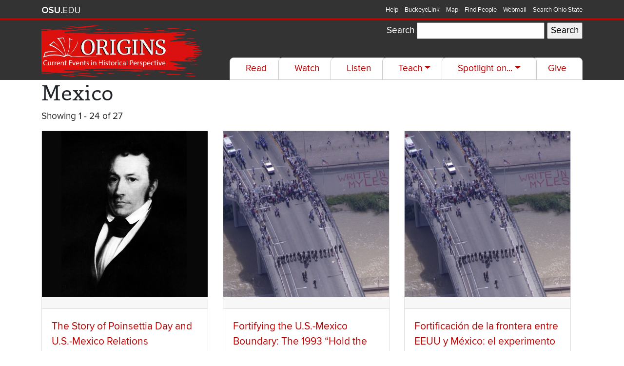

--- FILE ---
content_type: text/html; charset=UTF-8
request_url: https://origins.osu.edu/tag/mexico
body_size: 11422
content:


<!-- THEME DEBUG -->
<!-- THEME HOOK: 'html' -->
<!-- FILE NAME SUGGESTIONS:
   ▪️ html--taxonomy--term--132.html.twig
   ▪️ html--taxonomy--term--%.html.twig
   ▪️ html--taxonomy--term.html.twig
   ▪️ html--taxonomy.html.twig
   ✅ html.html.twig
-->
<!-- 💡 BEGIN CUSTOM TEMPLATE OUTPUT from 'themes/origins/templates/html.html.twig' -->
<!DOCTYPE html>
<html lang="en" dir="ltr" prefix="og: https://ogp.me/ns#">
  <head>
    <meta charset="utf-8" />
<script async src="https://www.googletagmanager.com/gtag/js?id=UA-821830-19"></script>
<script>window.dataLayer = window.dataLayer || [];function gtag(){dataLayer.push(arguments)};gtag("js", new Date());gtag("set", "developer_id.dMDhkMT", true);gtag("config", "UA-821830-19", {"groups":"default","linker":{"domains":["origins.osu.edu","origins-s.asc.ohio-state.edu"]},"anonymize_ip":true,"page_placeholder":"PLACEHOLDER_page_path"});gtag("config", "G-9B4K2JVYTF", {"groups":"default","linker":{"domains":["origins.osu.edu","origins-s.asc.ohio-state.edu"]},"page_placeholder":"PLACEHOLDER_page_location"});</script>
<link rel="canonical" href="https://origins.osu.edu/tag/mexico" />
<meta name="Generator" content="Drupal 11 (https://www.drupal.org)" />
<meta name="MobileOptimized" content="width" />
<meta name="HandheldFriendly" content="true" />
<meta name="viewport" content="width=device-width, initial-scale=1.0" />
<link rel="icon" href="/sites/default/files/favicon_0.ico" type="image/vnd.microsoft.icon" />
<link rel="alternate" hreflang="en" href="https://origins.osu.edu/tag/mexico" />

    <title>Mexico | Origins</title>
    <link rel="stylesheet" media="all" href="/sites/default/files/css/css_zfqWgu8HJOKCHR3Izez-ihEJ9Ph0Sj-gBZRZR-TpUEQ.css?delta=0&amp;language=en&amp;theme=origins&amp;include=eJx9ikEKwzAMBD_k2k8qcrwVAsmCrNuQ35eU3gq9zDLs5G5qk009u_iN63SbWpibid8Dw6R1oW2FJxfiEpSX4WD7sEaOp6Mc6I_co323whGYqw4sMWddqfonC5Civ_-FN4vqP7Y" />
<link rel="stylesheet" media="all" href="https://www.osu.edu/assets/fonts/webfonts.css" />
<link rel="stylesheet" media="all" href="https://fonts.googleapis.com/css2?family=Charm:wght@700&amp;display=swap" />
<link rel="stylesheet" media="all" href="/sites/default/files/css/css_CWf5aZJ5aEXAOR61y4OGWtePDLJ4xfSz100KPzPdItg.css?delta=3&amp;language=en&amp;theme=origins&amp;include=eJx9ikEKwzAMBD_k2k8qcrwVAsmCrNuQ35eU3gq9zDLs5G5qk009u_iN63SbWpibid8Dw6R1oW2FJxfiEpSX4WD7sEaOp6Mc6I_co323whGYqw4sMWddqfonC5Civ_-FN4vqP7Y" />

    
  </head>
  <body class="layout-no-sidebars">
        
    

<!-- THEME DEBUG -->
<!-- THEME HOOK: 'off_canvas_page_wrapper' -->
<!-- BEGIN OUTPUT from 'core/modules/system/templates/off-canvas-page-wrapper.html.twig' -->
  <div class="dialog-off-canvas-main-canvas" data-off-canvas-main-canvas>
    

<!-- THEME DEBUG -->
<!-- THEME HOOK: 'page' -->
<!-- FILE NAME SUGGESTIONS:
   ▪️ page--taxonomy--tags.html.twig
   ▪️ page--taxonomy--term.html.twig
   ▪️ page--taxonomy--term--132.html.twig
   ▪️ page--taxonomy--term--%.html.twig
   ▪️ page--taxonomy--term.html.twig
   ▪️ page--taxonomy.html.twig
   ✅ page.html.twig
-->
<!-- 💡 BEGIN CUSTOM TEMPLATE OUTPUT from 'themes/origins/templates/page.html.twig' -->
<div id="page-wrapper">
  <div id="page">
  <div role="navigation" id="osu_navbar" aria-labelledby="osu_navbar_heading">
    <div class="container">
      <h2 id="osu_navbar_heading" class="osu-semantic">Ohio State nav bar</h2>
      <a href="#main-content" id="skip" class="osu-semantic">Skip to main content</a>

      <div class="univ_info">
        <p class="univ_name"><a href="http://osu.edu" title="The Ohio State University website">The Ohio State University website</a>
        </p>
      </div><!-- /univ_info -->
      <div class="univ_links">
        <div class="links">
          <ul>
            <li><a href="http://www.osu.edu/help.php" class="help">Help</a></li>
            <li><a href="http://buckeyelink.osu.edu/" class="buckeyelink">BuckeyeLink</a></li>
            <li><a href="http://www.osu.edu/map/" class="map">Map</a></li>
            <li><a href="http://www.osu.edu/findpeople.php" class="findpeople">Find People</a></li>
            <li><a href="https://email.osu.edu/" class="webmail">Webmail</a></li>
            <li><a href="http://www.osu.edu/search/" class="search">Search Ohio State</a></li>
          </ul>
        </div><!-- /links -->
      </div><!-- /univ_links -->
    </div><!-- /container -->
  </div><!-- /osu_navbar -->
  <!--  Masthead  HTML =========================== -->
  <header class="masthead" aria-label="Masthead">
    <div class="container">
      <div class="row">
        <div class="col-lg-4">
          <div class="navbar-brand" id="site-name"><a name="page-content" class="nav" href="/" title="Home" rel="home">
            <img src="/themes/origins/images/Logo_2021.png" alt="Origins: Current Events in Historical Perspective">
          </a></div>
        </div>
        <div class="col-lg-8 text-right">
          <div class="row h-25"><div class="col">
            

<!-- THEME DEBUG -->
<!-- THEME HOOK: 'region' -->
<!-- FILE NAME SUGGESTIONS:
   ▪️ region--header.html.twig
   ✅ region.html.twig
-->
<!-- 💡 BEGIN CUSTOM TEMPLATE OUTPUT from 'themes/origins/templates/region.html.twig' -->
  

<!-- THEME DEBUG -->
<!-- THEME HOOK: 'block' -->
<!-- FILE NAME SUGGESTIONS:
   ▪️ block--exposedformsearch-resultspage-1.html.twig
   ▪️ block--views-exposed-filter-block--search-results-page-1.html.twig
   ▪️ block--views-exposed-filter-block.html.twig
   ▪️ block--views.html.twig
   ✅ block.html.twig
-->
<!-- BEGIN OUTPUT from 'core/modules/block/templates/block.html.twig' -->
<div class="views-exposed-form" data-drupal-selector="views-exposed-form-search-results-page-1" id="block-exposedformsearch-resultspage-1">
  
    
      

<!-- THEME DEBUG -->
<!-- THEME HOOK: 'form' -->
<!-- 💡 BEGIN CUSTOM TEMPLATE OUTPUT from 'themes/origins/templates/form.html.twig' -->
<form title="Filter results"  action="/search-results" method="get" id="views-exposed-form-search-results-page-1" accept-charset="UTF-8">
  

<!-- THEME DEBUG -->
<!-- THEME HOOK: 'views_exposed_form' -->
<!-- BEGIN OUTPUT from 'core/modules/views/templates/views-exposed-form.html.twig' -->


<!-- THEME DEBUG -->
<!-- THEME HOOK: 'form_element' -->
<!-- BEGIN OUTPUT from 'core/modules/system/templates/form-element.html.twig' -->
<div class="js-form-item form-item js-form-type-textfield form-item-search-api-fulltext js-form-item-search-api-fulltext">
      

<!-- THEME DEBUG -->
<!-- THEME HOOK: 'form_element_label' -->
<!-- BEGIN OUTPUT from 'core/modules/system/templates/form-element-label.html.twig' -->
<label for="edit-search-api-fulltext">Search</label>
<!-- END OUTPUT from 'core/modules/system/templates/form-element-label.html.twig' -->


        

<!-- THEME DEBUG -->
<!-- THEME HOOK: 'input__textfield' -->
<!-- FILE NAME SUGGESTIONS:
   ▪️ input--textfield.html.twig
   ✅ input.html.twig
-->
<!-- BEGIN OUTPUT from 'core/modules/system/templates/input.html.twig' -->
<input data-drupal-selector="edit-search-api-fulltext" type="text" id="edit-search-api-fulltext" name="search_api_fulltext" value="" size="30" maxlength="128" class="form-text" />

<!-- END OUTPUT from 'core/modules/system/templates/input.html.twig' -->


        </div>

<!-- END OUTPUT from 'core/modules/system/templates/form-element.html.twig' -->



<!-- THEME DEBUG -->
<!-- THEME HOOK: 'container' -->
<!-- 💡 BEGIN CUSTOM TEMPLATE OUTPUT from 'themes/origins/templates/container.html.twig' -->


<!-- THEME DEBUG -->
<!-- THEME HOOK: 'input__submit' -->
<!-- FILE NAME SUGGESTIONS:
   ▪️ input--submit.html.twig
   ✅ input.html.twig
-->
<!-- BEGIN OUTPUT from 'core/modules/system/templates/input.html.twig' -->
<input data-drupal-selector="edit-submit-search-results" type="submit" id="edit-submit-search-results" value="Search" class="button js-form-submit form-submit" />

<!-- END OUTPUT from 'core/modules/system/templates/input.html.twig' -->



<!-- END CUSTOM TEMPLATE OUTPUT from 'themes/origins/templates/container.html.twig' -->



<!-- END OUTPUT from 'core/modules/views/templates/views-exposed-form.html.twig' -->


</form>

<!-- END CUSTOM TEMPLATE OUTPUT from 'themes/origins/templates/form.html.twig' -->


  </div>

<!-- END OUTPUT from 'core/modules/block/templates/block.html.twig' -->



<!-- END CUSTOM TEMPLATE OUTPUT from 'themes/origins/templates/region.html.twig' -->


          </div></div>
          <div class="row h-75"><div class="col text-right mt-auto">
            <nav aria-label="Main navigation" class="navbar navbar-dark navbar-expand-xl p-0 justify-content-end">
                <button aria-controls="navbarSupportedContent" aria-expanded="false" aria-label="Toggle navigation" class="navbar-toggler" data-target="#navbarSupportedContent" data-toggle="collapse" type="button">
                  <span class="navbar-toggler-icon"></span>
                </button>

                <div class="collapse navbar-collapse" id="navbarSupportedContent">
                  

<!-- THEME DEBUG -->
<!-- THEME HOOK: 'region' -->
<!-- FILE NAME SUGGESTIONS:
   ▪️ region--primary-menu.html.twig
   ▪️ region.html.twig
-->
<!-- 💡 BEGIN CUSTOM TEMPLATE OUTPUT from 'themes/origins/templates/region--primary_menu.html.twig' -->
  

<!-- THEME DEBUG -->
<!-- THEME HOOK: 'block' -->
<!-- FILE NAME SUGGESTIONS:
   ▪️ block--origins-main-menu.html.twig
   ▪️ block--system-menu-block--main.html.twig
   ✅ block--system-menu-block.html.twig
   ▪️ block--system.html.twig
   ▪️ block.html.twig
-->
<!-- 💡 BEGIN CUSTOM TEMPLATE OUTPUT from 'themes/origins/templates/block--system-menu-block.html.twig' -->
  

<!-- THEME DEBUG -->
<!-- THEME HOOK: 'menu__main' -->
<!-- FILE NAME SUGGESTIONS:
   ✅ menu--main.html.twig
   ✅ menu--main.html.twig
   ▪️ menu.html.twig
-->
<!-- 💡 BEGIN CUSTOM TEMPLATE OUTPUT from 'themes/origins/templates/menu--main.html.twig' -->

  
                <ul class="nav navbar-nav nav-main nav-tabs ml-auto">
          
                          
        
        
        <li class="nav-item">
                              
                      <a href="/read" class="nav-link" data-drupal-link-system-path="read">Read</a>

            
                  </li>
      
                          
        
        
        <li class="nav-item">
                              
                      <a href="/watch" class="nav-link" data-drupal-link-system-path="watch">Watch</a>

            
                  </li>
      
                          
        
        
        <li class="nav-item">
                              
                      <a href="/listen" class="nav-link" data-drupal-link-system-path="listen">Listen</a>

            
                  </li>
      
                          
        
        
        <li class="nav-item dropdown">
                              
                      <button class="nav-link dropdown-toggle" data-toggle="dropdown" aria-expanded="false" type="button">Teach</button>

                              
                <ul  class="dropdown-menu">
          
                          
        
        
        <li class="nav-item">
                              
                      <a href="/teach" class="nav-link" data-drupal-link-system-path="teach">Lesson Plans</a>

            
                  </li>
      
                          
        
        
        <li class="nav-item">
                              
                      <a href="/teach/edpuzzles" title="Find out more about our Edpuzzles" class="nav-link" data-drupal-link-system-path="node/1906">Edpuzzles</a>

            
                  </li>
          </ul>
  
                  </li>
      
                          
        
        
        <li class="nav-item dropdown">
                              
                      <button class="nav-link dropdown-toggle" data-toggle="dropdown" aria-expanded="false" type="button">Spotlight on...</button>

                              
                <ul  class="dropdown-menu">
          
                          
        
        
        <li class="nav-item">
                              
                      <a href="/Black-Lives-In-American-History" class="nav-link" data-drupal-link-system-path="taxonomy/term/125">Black Lives in American History</a>

            
                  </li>
      
                          
        
        
        <li class="nav-item">
                              
                      <a href="/coronavirus-covid-19-pandemic-1918-flu-hiv-vaccination" class="nav-link" data-drupal-link-system-path="taxonomy/term/87">Pandemics and COVID-19</a>

            
                  </li>
      
                          
        
        
        <li class="nav-item">
                              
                      <a href="/tag/ukraine" class="nav-link" data-drupal-link-system-path="taxonomy/term/1148">The War in Ukraine</a>

            
                  </li>
          </ul>
  
                  </li>
      
                          
        
        
        <li class="nav-item">
                              
                      <a href="https://www.giveto.osu.edu/igive/onlinegiving/fund_results.aspx?fund=314891&amp;gs=include" class="nav-link">Give</a>

            
                  </li>
          </ul>
  


<!-- END CUSTOM TEMPLATE OUTPUT from 'themes/origins/templates/menu--main.html.twig' -->



<!-- END CUSTOM TEMPLATE OUTPUT from 'themes/origins/templates/block--system-menu-block.html.twig' -->



<!-- END CUSTOM TEMPLATE OUTPUT from 'themes/origins/templates/region--primary_menu.html.twig' -->


                </div>
            </nav>
          </div></div>
        </div>
      </div>
    </div>
  </header>
  <div id="main-content"></div>
            <section aria-label="Main Content">
                  
    <div class="container-fluid">
      <div class="container">
        <div class="row">
                                  <div class="col-lg-12">
              

<!-- THEME DEBUG -->
<!-- THEME HOOK: 'region' -->
<!-- FILE NAME SUGGESTIONS:
   ▪️ region--content.html.twig
   ✅ region.html.twig
-->
<!-- 💡 BEGIN CUSTOM TEMPLATE OUTPUT from 'themes/origins/templates/region.html.twig' -->
  <div data-drupal-messages-fallback class="hidden"></div>

<!-- THEME DEBUG -->
<!-- THEME HOOK: 'block' -->
<!-- FILE NAME SUGGESTIONS:
   ▪️ block--origins-content.html.twig
   ▪️ block--system-main-block.html.twig
   ▪️ block--system.html.twig
   ✅ block.html.twig
-->
<!-- BEGIN OUTPUT from 'core/modules/block/templates/block.html.twig' -->
<div id="block-origins-content">
  
    
      

<!-- THEME DEBUG -->
<!-- THEME HOOK: 'taxonomy_term' -->
<!-- FILE NAME SUGGESTIONS:
   ▪️ taxonomy-term--132.html.twig
   ▪️ taxonomy-term--tags.html.twig
   ✅ taxonomy-term.html.twig
-->
<!-- 💡 BEGIN CUSTOM TEMPLATE OUTPUT from 'themes/origins/templates/content/taxonomy-term.html.twig' -->
  <div>
  
      <h1>

<!-- THEME DEBUG -->
<!-- THEME HOOK: 'field' -->
<!-- FILE NAME SUGGESTIONS:
   ▪️ field--taxonomy-term--name--tags.html.twig
   ✅ field--taxonomy-term--name.html.twig
   ▪️ field--taxonomy-term--tags.html.twig
   ▪️ field--name.html.twig
   ▪️ field--string.html.twig
   ▪️ field.html.twig
-->
<!-- 💡 BEGIN CUSTOM TEMPLATE OUTPUT from 'themes/origins/templates/field/field--taxonomy-term--name.html.twig' -->

            Mexico
      
<!-- END CUSTOM TEMPLATE OUTPUT from 'themes/origins/templates/field/field--taxonomy-term--name.html.twig' -->

</h1>
    
  
</div>

  

<!-- THEME DEBUG -->
<!-- THEME HOOK: 'container' -->
<!-- 💡 BEGIN CUSTOM TEMPLATE OUTPUT from 'themes/origins/templates/container.html.twig' -->


<!-- THEME DEBUG -->
<!-- THEME HOOK: 'views_view__taxonomy_term' -->
<!-- FILE NAME SUGGESTIONS:
   ✅ views-view--taxonomy-term.html.twig
   ✅ views-view--taxonomy-term.html.twig
   ▪️ views-view.html.twig
-->
<!-- 💡 BEGIN CUSTOM TEMPLATE OUTPUT from 'themes/origins/templates/views/views-view--taxonomy-term.html.twig' -->
<div class="js-view-dom-id-95d44af9b01ab2cd0d988437249761737383eb567dd9869b94a5ec2910e0cce5">
  
  
  

      <header>
                          
      
              Showing 1 - 24 of 27
          </header>
  
  
  

<!-- THEME DEBUG -->
<!-- THEME HOOK: 'views_bootstrap_cards__taxonomy_term' -->
<!-- FILE NAME SUGGESTIONS:
   ✅ views-bootstrap-cards--taxonomy-term.html.twig
   ✅ views-bootstrap-cards--taxonomy-term.html.twig
   ▪️ views-bootstrap-cards.html.twig
-->
<!-- 💡 BEGIN CUSTOM TEMPLATE OUTPUT from 'themes/origins/templates/views/views-bootstrap-cards--taxonomy-term.html.twig' -->

<div class="card-deck">

  <div class="card">
                

<!-- THEME DEBUG -->
<!-- THEME HOOK: 'views_view_field' -->
<!-- BEGIN OUTPUT from 'core/modules/views/templates/views-view-field.html.twig' -->


<!-- THEME DEBUG -->
<!-- THEME HOOK: 'media' -->
<!-- FILE NAME SUGGESTIONS:
   ▪️ media--source-image.html.twig
   ▪️ media--image--thumbnail.html.twig
   ▪️ media--image.html.twig
   ▪️ media--thumbnail.html.twig
   ✅ media.html.twig
-->
<!-- BEGIN OUTPUT from 'core/modules/media/templates/media.html.twig' -->
<div>
  
  

<!-- THEME DEBUG -->
<!-- THEME HOOK: 'field' -->
<!-- FILE NAME SUGGESTIONS:
   ▪️ field--media--field-media-image--image.html.twig
   ▪️ field--media--field-media-image.html.twig
   ▪️ field--media--image.html.twig
   ▪️ field--field-media-image.html.twig
   ✅ field--image.html.twig
   ▪️ field.html.twig
-->
<!-- 💡 BEGIN CUSTOM TEMPLATE OUTPUT from 'themes/origins/templates/field/field--image.html.twig' -->
      

<!-- THEME DEBUG -->
<!-- THEME HOOK: 'image_formatter' -->
<!-- BEGIN OUTPUT from 'core/modules/image/templates/image-formatter.html.twig' -->
  

<!-- THEME DEBUG -->
<!-- THEME HOOK: 'image_style' -->
<!-- BEGIN OUTPUT from 'core/modules/image/templates/image-style.html.twig' -->


<!-- THEME DEBUG -->
<!-- THEME HOOK: 'image' -->
<!-- BEGIN OUTPUT from 'core/modules/system/templates/image.html.twig' -->
<img loading="lazy" src="/sites/default/files/styles/large/public/2025-01/poinsettia-day-sq.jpg?itok=m8C34rsQ" width="480" height="480" alt="Poinsette" />

<!-- END OUTPUT from 'core/modules/system/templates/image.html.twig' -->



<!-- END OUTPUT from 'core/modules/image/templates/image-style.html.twig' -->



<!-- END OUTPUT from 'core/modules/image/templates/image-formatter.html.twig' -->


  
<!-- END CUSTOM TEMPLATE OUTPUT from 'themes/origins/templates/field/field--image.html.twig' -->


</div>

<!-- END OUTPUT from 'core/modules/media/templates/media.html.twig' -->


<!-- END OUTPUT from 'core/modules/views/templates/views-view-field.html.twig' -->


              <div class="card-header">

<!-- THEME DEBUG -->
<!-- THEME HOOK: 'views_view_field' -->
<!-- BEGIN OUTPUT from 'core/modules/views/templates/views-view-field.html.twig' -->

<!-- END OUTPUT from 'core/modules/views/templates/views-view-field.html.twig' -->

</div>
              <div class="card-body">
        

<!-- THEME DEBUG -->
<!-- THEME HOOK: 'views_view_field' -->
<!-- BEGIN OUTPUT from 'core/modules/views/templates/views-view-field.html.twig' -->
<a href="/index.php/watch/poinsettia-day" hreflang="en">The Story of Poinsettia Day and U.S.-Mexico Relations</a>
<!-- END OUTPUT from 'core/modules/views/templates/views-view-field.html.twig' -->


      </div>
      </div><div class="card">
                

<!-- THEME DEBUG -->
<!-- THEME HOOK: 'views_view_field' -->
<!-- BEGIN OUTPUT from 'core/modules/views/templates/views-view-field.html.twig' -->


<!-- THEME DEBUG -->
<!-- THEME HOOK: 'media' -->
<!-- FILE NAME SUGGESTIONS:
   ▪️ media--source-image.html.twig
   ▪️ media--image--thumbnail.html.twig
   ▪️ media--image.html.twig
   ▪️ media--thumbnail.html.twig
   ✅ media.html.twig
-->
<!-- BEGIN OUTPUT from 'core/modules/media/templates/media.html.twig' -->
<div>
  
  

<!-- THEME DEBUG -->
<!-- THEME HOOK: 'field' -->
<!-- FILE NAME SUGGESTIONS:
   ▪️ field--media--field-media-image--image.html.twig
   ▪️ field--media--field-media-image.html.twig
   ▪️ field--media--image.html.twig
   ▪️ field--field-media-image.html.twig
   ✅ field--image.html.twig
   ▪️ field.html.twig
-->
<!-- 💡 BEGIN CUSTOM TEMPLATE OUTPUT from 'themes/origins/templates/field/field--image.html.twig' -->
      

<!-- THEME DEBUG -->
<!-- THEME HOOK: 'image_formatter' -->
<!-- BEGIN OUTPUT from 'core/modules/image/templates/image-formatter.html.twig' -->
  

<!-- THEME DEBUG -->
<!-- THEME HOOK: 'image_style' -->
<!-- BEGIN OUTPUT from 'core/modules/image/templates/image-style.html.twig' -->


<!-- THEME DEBUG -->
<!-- THEME HOOK: 'image' -->
<!-- BEGIN OUTPUT from 'core/modules/system/templates/image.html.twig' -->
<img loading="lazy" src="/sites/default/files/styles/large/public/2024-06/OHL%20Cropped.jpg?itok=0Y3FOaQM" width="480" height="480" alt="Bird&#039;s-eye view of the 1993 border blockade enacted by CBP Border Patrol agents in El Paso, Texas as part of Operation Hold the Line." />

<!-- END OUTPUT from 'core/modules/system/templates/image.html.twig' -->



<!-- END OUTPUT from 'core/modules/image/templates/image-style.html.twig' -->



<!-- END OUTPUT from 'core/modules/image/templates/image-formatter.html.twig' -->


  
<!-- END CUSTOM TEMPLATE OUTPUT from 'themes/origins/templates/field/field--image.html.twig' -->


</div>

<!-- END OUTPUT from 'core/modules/media/templates/media.html.twig' -->


<!-- END OUTPUT from 'core/modules/views/templates/views-view-field.html.twig' -->


              <div class="card-header">

<!-- THEME DEBUG -->
<!-- THEME HOOK: 'views_view_field' -->
<!-- BEGIN OUTPUT from 'core/modules/views/templates/views-view-field.html.twig' -->

<!-- END OUTPUT from 'core/modules/views/templates/views-view-field.html.twig' -->

</div>
              <div class="card-body">
        

<!-- THEME DEBUG -->
<!-- THEME HOOK: 'views_view_field' -->
<!-- BEGIN OUTPUT from 'core/modules/views/templates/views-view-field.html.twig' -->
<a href="/read/fortifying-us-mexico-boundary-1993-hold-line-experiment" hreflang="en">Fortifying the U.S.-Mexico Boundary: The 1993 “Hold the Line” Experiment</a>
<!-- END OUTPUT from 'core/modules/views/templates/views-view-field.html.twig' -->


      </div>
      </div><div class="card">
                

<!-- THEME DEBUG -->
<!-- THEME HOOK: 'views_view_field' -->
<!-- BEGIN OUTPUT from 'core/modules/views/templates/views-view-field.html.twig' -->


<!-- THEME DEBUG -->
<!-- THEME HOOK: 'media' -->
<!-- FILE NAME SUGGESTIONS:
   ▪️ media--source-image.html.twig
   ▪️ media--image--thumbnail.html.twig
   ▪️ media--image.html.twig
   ▪️ media--thumbnail.html.twig
   ✅ media.html.twig
-->
<!-- BEGIN OUTPUT from 'core/modules/media/templates/media.html.twig' -->
<div>
  
  

<!-- THEME DEBUG -->
<!-- THEME HOOK: 'field' -->
<!-- FILE NAME SUGGESTIONS:
   ▪️ field--media--field-media-image--image.html.twig
   ▪️ field--media--field-media-image.html.twig
   ▪️ field--media--image.html.twig
   ▪️ field--field-media-image.html.twig
   ✅ field--image.html.twig
   ▪️ field.html.twig
-->
<!-- 💡 BEGIN CUSTOM TEMPLATE OUTPUT from 'themes/origins/templates/field/field--image.html.twig' -->
      

<!-- THEME DEBUG -->
<!-- THEME HOOK: 'image_formatter' -->
<!-- BEGIN OUTPUT from 'core/modules/image/templates/image-formatter.html.twig' -->
  

<!-- THEME DEBUG -->
<!-- THEME HOOK: 'image_style' -->
<!-- BEGIN OUTPUT from 'core/modules/image/templates/image-style.html.twig' -->


<!-- THEME DEBUG -->
<!-- THEME HOOK: 'image' -->
<!-- BEGIN OUTPUT from 'core/modules/system/templates/image.html.twig' -->
<img loading="lazy" src="/sites/default/files/styles/large/public/2024-06/OHL%20Cropped.jpg?itok=0Y3FOaQM" width="480" height="480" alt="Bird&#039;s-eye view of the 1993 border blockade enacted by CBP Border Patrol agents in El Paso, Texas as part of Operation Hold the Line." />

<!-- END OUTPUT from 'core/modules/system/templates/image.html.twig' -->



<!-- END OUTPUT from 'core/modules/image/templates/image-style.html.twig' -->



<!-- END OUTPUT from 'core/modules/image/templates/image-formatter.html.twig' -->


  
<!-- END CUSTOM TEMPLATE OUTPUT from 'themes/origins/templates/field/field--image.html.twig' -->


</div>

<!-- END OUTPUT from 'core/modules/media/templates/media.html.twig' -->


<!-- END OUTPUT from 'core/modules/views/templates/views-view-field.html.twig' -->


              <div class="card-header">

<!-- THEME DEBUG -->
<!-- THEME HOOK: 'views_view_field' -->
<!-- BEGIN OUTPUT from 'core/modules/views/templates/views-view-field.html.twig' -->

<!-- END OUTPUT from 'core/modules/views/templates/views-view-field.html.twig' -->

</div>
              <div class="card-body">
        

<!-- THEME DEBUG -->
<!-- THEME HOOK: 'views_view_field' -->
<!-- BEGIN OUTPUT from 'core/modules/views/templates/views-view-field.html.twig' -->
<a href="/es/read/fortifying-us-mexico-boundary-1993-hold-line-experiment" hreflang="es">Fortificación de la frontera entre EEUU y México:  el experimento “Hold the Line” de 1993</a>
<!-- END OUTPUT from 'core/modules/views/templates/views-view-field.html.twig' -->


      </div>
      </div><div class="card">
                

<!-- THEME DEBUG -->
<!-- THEME HOOK: 'views_view_field' -->
<!-- BEGIN OUTPUT from 'core/modules/views/templates/views-view-field.html.twig' -->


<!-- THEME DEBUG -->
<!-- THEME HOOK: 'media' -->
<!-- FILE NAME SUGGESTIONS:
   ▪️ media--source-image.html.twig
   ▪️ media--image--thumbnail.html.twig
   ▪️ media--image.html.twig
   ▪️ media--thumbnail.html.twig
   ✅ media.html.twig
-->
<!-- BEGIN OUTPUT from 'core/modules/media/templates/media.html.twig' -->
<div>
  
  

<!-- THEME DEBUG -->
<!-- THEME HOOK: 'field' -->
<!-- FILE NAME SUGGESTIONS:
   ▪️ field--media--field-media-image--image.html.twig
   ▪️ field--media--field-media-image.html.twig
   ▪️ field--media--image.html.twig
   ▪️ field--field-media-image.html.twig
   ✅ field--image.html.twig
   ▪️ field.html.twig
-->
<!-- 💡 BEGIN CUSTOM TEMPLATE OUTPUT from 'themes/origins/templates/field/field--image.html.twig' -->
      

<!-- THEME DEBUG -->
<!-- THEME HOOK: 'image_formatter' -->
<!-- BEGIN OUTPUT from 'core/modules/image/templates/image-formatter.html.twig' -->
  

<!-- THEME DEBUG -->
<!-- THEME HOOK: 'image_style' -->
<!-- BEGIN OUTPUT from 'core/modules/image/templates/image-style.html.twig' -->


<!-- THEME DEBUG -->
<!-- THEME HOOK: 'image' -->
<!-- BEGIN OUTPUT from 'core/modules/system/templates/image.html.twig' -->
<img loading="lazy" src="/sites/default/files/styles/large/public/2024-04/Immigrants-pausing-for-photo-LOC-Lg-web.jpg?itok=5PFq8n6G" width="480" height="480" alt="a group of male Mexican immigrants standing in a field" />

<!-- END OUTPUT from 'core/modules/system/templates/image.html.twig' -->



<!-- END OUTPUT from 'core/modules/image/templates/image-style.html.twig' -->



<!-- END OUTPUT from 'core/modules/image/templates/image-formatter.html.twig' -->


  
<!-- END CUSTOM TEMPLATE OUTPUT from 'themes/origins/templates/field/field--image.html.twig' -->


</div>

<!-- END OUTPUT from 'core/modules/media/templates/media.html.twig' -->


<!-- END OUTPUT from 'core/modules/views/templates/views-view-field.html.twig' -->


              <div class="card-header">

<!-- THEME DEBUG -->
<!-- THEME HOOK: 'views_view_field' -->
<!-- BEGIN OUTPUT from 'core/modules/views/templates/views-view-field.html.twig' -->

<!-- END OUTPUT from 'core/modules/views/templates/views-view-field.html.twig' -->

</div>
              <div class="card-body">
        

<!-- THEME DEBUG -->
<!-- THEME HOOK: 'views_view_field' -->
<!-- BEGIN OUTPUT from 'core/modules/views/templates/views-view-field.html.twig' -->
<a href="/index.php/watch/operation-wetback" hreflang="en">Operation Wetback: The Roots of Immigrant Deportations Today</a>
<!-- END OUTPUT from 'core/modules/views/templates/views-view-field.html.twig' -->


      </div>
      </div><div class="card">
                

<!-- THEME DEBUG -->
<!-- THEME HOOK: 'views_view_field' -->
<!-- BEGIN OUTPUT from 'core/modules/views/templates/views-view-field.html.twig' -->


<!-- THEME DEBUG -->
<!-- THEME HOOK: 'media' -->
<!-- FILE NAME SUGGESTIONS:
   ▪️ media--source-image.html.twig
   ▪️ media--image--thumbnail.html.twig
   ▪️ media--image.html.twig
   ▪️ media--thumbnail.html.twig
   ✅ media.html.twig
-->
<!-- BEGIN OUTPUT from 'core/modules/media/templates/media.html.twig' -->
<div>
  
  

<!-- THEME DEBUG -->
<!-- THEME HOOK: 'field' -->
<!-- FILE NAME SUGGESTIONS:
   ▪️ field--media--field-media-image--image.html.twig
   ▪️ field--media--field-media-image.html.twig
   ▪️ field--media--image.html.twig
   ▪️ field--field-media-image.html.twig
   ✅ field--image.html.twig
   ▪️ field.html.twig
-->
<!-- 💡 BEGIN CUSTOM TEMPLATE OUTPUT from 'themes/origins/templates/field/field--image.html.twig' -->
      

<!-- THEME DEBUG -->
<!-- THEME HOOK: 'image_formatter' -->
<!-- BEGIN OUTPUT from 'core/modules/image/templates/image-formatter.html.twig' -->
  

<!-- THEME DEBUG -->
<!-- THEME HOOK: 'image_style' -->
<!-- BEGIN OUTPUT from 'core/modules/image/templates/image-style.html.twig' -->


<!-- THEME DEBUG -->
<!-- THEME HOOK: 'image' -->
<!-- BEGIN OUTPUT from 'core/modules/system/templates/image.html.twig' -->
<img loading="lazy" src="/sites/default/files/styles/large/public/2023-12/Untitled%20design%20%283%29.png?itok=zNeTsTtA" width="480" height="480" alt="Joel Roberts Poinsett on a background of poinsettias." />

<!-- END OUTPUT from 'core/modules/system/templates/image.html.twig' -->



<!-- END OUTPUT from 'core/modules/image/templates/image-style.html.twig' -->



<!-- END OUTPUT from 'core/modules/image/templates/image-formatter.html.twig' -->


  
<!-- END CUSTOM TEMPLATE OUTPUT from 'themes/origins/templates/field/field--image.html.twig' -->


</div>

<!-- END OUTPUT from 'core/modules/media/templates/media.html.twig' -->


<!-- END OUTPUT from 'core/modules/views/templates/views-view-field.html.twig' -->


              <div class="card-header">

<!-- THEME DEBUG -->
<!-- THEME HOOK: 'views_view_field' -->
<!-- BEGIN OUTPUT from 'core/modules/views/templates/views-view-field.html.twig' -->

<!-- END OUTPUT from 'core/modules/views/templates/views-view-field.html.twig' -->

</div>
              <div class="card-body">
        

<!-- THEME DEBUG -->
<!-- THEME HOOK: 'views_view_field' -->
<!-- BEGIN OUTPUT from 'core/modules/views/templates/views-view-field.html.twig' -->
<a href="/index.php/read/poinsettia-day-monroe-doctrine-and-us-mexican-relations" hreflang="en">Poinsettia Day, the Monroe Doctrine, and U.S.-Mexican Relations</a>
<!-- END OUTPUT from 'core/modules/views/templates/views-view-field.html.twig' -->


      </div>
      </div><div class="card">
                

<!-- THEME DEBUG -->
<!-- THEME HOOK: 'views_view_field' -->
<!-- BEGIN OUTPUT from 'core/modules/views/templates/views-view-field.html.twig' -->


<!-- THEME DEBUG -->
<!-- THEME HOOK: 'media' -->
<!-- FILE NAME SUGGESTIONS:
   ▪️ media--source-image.html.twig
   ▪️ media--image--thumbnail.html.twig
   ▪️ media--image.html.twig
   ▪️ media--thumbnail.html.twig
   ✅ media.html.twig
-->
<!-- BEGIN OUTPUT from 'core/modules/media/templates/media.html.twig' -->
<div>
  
  

<!-- THEME DEBUG -->
<!-- THEME HOOK: 'field' -->
<!-- FILE NAME SUGGESTIONS:
   ▪️ field--media--field-media-image--image.html.twig
   ▪️ field--media--field-media-image.html.twig
   ▪️ field--media--image.html.twig
   ▪️ field--field-media-image.html.twig
   ✅ field--image.html.twig
   ▪️ field.html.twig
-->
<!-- 💡 BEGIN CUSTOM TEMPLATE OUTPUT from 'themes/origins/templates/field/field--image.html.twig' -->
      

<!-- THEME DEBUG -->
<!-- THEME HOOK: 'image_formatter' -->
<!-- BEGIN OUTPUT from 'core/modules/image/templates/image-formatter.html.twig' -->
  

<!-- THEME DEBUG -->
<!-- THEME HOOK: 'image_style' -->
<!-- BEGIN OUTPUT from 'core/modules/image/templates/image-style.html.twig' -->


<!-- THEME DEBUG -->
<!-- THEME HOOK: 'image' -->
<!-- BEGIN OUTPUT from 'core/modules/system/templates/image.html.twig' -->
<img loading="lazy" src="/sites/default/files/styles/large/public/2023-09/27990826658_e4820ee5cf_k.jpg?itok=oIHwCpxG" width="480" height="480" alt="Plate of enchiladas at a Mexican restaurant. " />

<!-- END OUTPUT from 'core/modules/system/templates/image.html.twig' -->



<!-- END OUTPUT from 'core/modules/image/templates/image-style.html.twig' -->



<!-- END OUTPUT from 'core/modules/image/templates/image-formatter.html.twig' -->


  
<!-- END CUSTOM TEMPLATE OUTPUT from 'themes/origins/templates/field/field--image.html.twig' -->


</div>

<!-- END OUTPUT from 'core/modules/media/templates/media.html.twig' -->


<!-- END OUTPUT from 'core/modules/views/templates/views-view-field.html.twig' -->


              <div class="card-header">

<!-- THEME DEBUG -->
<!-- THEME HOOK: 'views_view_field' -->
<!-- BEGIN OUTPUT from 'core/modules/views/templates/views-view-field.html.twig' -->

<!-- END OUTPUT from 'core/modules/views/templates/views-view-field.html.twig' -->

</div>
              <div class="card-body">
        

<!-- THEME DEBUG -->
<!-- THEME HOOK: 'views_view_field' -->
<!-- BEGIN OUTPUT from 'core/modules/views/templates/views-view-field.html.twig' -->
<a href="/read/mexican-food-united-states" hreflang="en">Mexican Food in the United States</a>
<!-- END OUTPUT from 'core/modules/views/templates/views-view-field.html.twig' -->


      </div>
      </div><div class="card">
                

<!-- THEME DEBUG -->
<!-- THEME HOOK: 'views_view_field' -->
<!-- BEGIN OUTPUT from 'core/modules/views/templates/views-view-field.html.twig' -->


<!-- THEME DEBUG -->
<!-- THEME HOOK: 'media' -->
<!-- FILE NAME SUGGESTIONS:
   ▪️ media--source-image.html.twig
   ▪️ media--image--thumbnail.html.twig
   ▪️ media--image.html.twig
   ▪️ media--thumbnail.html.twig
   ✅ media.html.twig
-->
<!-- BEGIN OUTPUT from 'core/modules/media/templates/media.html.twig' -->
<div>
  
  

<!-- THEME DEBUG -->
<!-- THEME HOOK: 'field' -->
<!-- FILE NAME SUGGESTIONS:
   ▪️ field--media--field-media-image--image.html.twig
   ▪️ field--media--field-media-image.html.twig
   ▪️ field--media--image.html.twig
   ▪️ field--field-media-image.html.twig
   ✅ field--image.html.twig
   ▪️ field.html.twig
-->
<!-- 💡 BEGIN CUSTOM TEMPLATE OUTPUT from 'themes/origins/templates/field/field--image.html.twig' -->
      

<!-- THEME DEBUG -->
<!-- THEME HOOK: 'image_formatter' -->
<!-- BEGIN OUTPUT from 'core/modules/image/templates/image-formatter.html.twig' -->
  

<!-- THEME DEBUG -->
<!-- THEME HOOK: 'image_style' -->
<!-- BEGIN OUTPUT from 'core/modules/image/templates/image-style.html.twig' -->


<!-- THEME DEBUG -->
<!-- THEME HOOK: 'image' -->
<!-- BEGIN OUTPUT from 'core/modules/system/templates/image.html.twig' -->
<img loading="lazy" src="/sites/default/files/styles/large/public/2022-09/spanish-siege.jpg?itok=OIfyaxDW" width="480" height="480" alt="battle at Tenochtitlan" />

<!-- END OUTPUT from 'core/modules/system/templates/image.html.twig' -->



<!-- END OUTPUT from 'core/modules/image/templates/image-style.html.twig' -->



<!-- END OUTPUT from 'core/modules/image/templates/image-formatter.html.twig' -->


  
<!-- END CUSTOM TEMPLATE OUTPUT from 'themes/origins/templates/field/field--image.html.twig' -->


</div>

<!-- END OUTPUT from 'core/modules/media/templates/media.html.twig' -->


<!-- END OUTPUT from 'core/modules/views/templates/views-view-field.html.twig' -->


              <div class="card-header">

<!-- THEME DEBUG -->
<!-- THEME HOOK: 'views_view_field' -->
<!-- BEGIN OUTPUT from 'core/modules/views/templates/views-view-field.html.twig' -->

<!-- END OUTPUT from 'core/modules/views/templates/views-view-field.html.twig' -->

</div>
              <div class="card-body">
        

<!-- THEME DEBUG -->
<!-- THEME HOOK: 'views_view_field' -->
<!-- BEGIN OUTPUT from 'core/modules/views/templates/views-view-field.html.twig' -->
<a href="/watch/fall-tenochtitlan" hreflang="en">The Fall of Tenochtitlan</a>
<!-- END OUTPUT from 'core/modules/views/templates/views-view-field.html.twig' -->


      </div>
      </div><div class="card">
                

<!-- THEME DEBUG -->
<!-- THEME HOOK: 'views_view_field' -->
<!-- BEGIN OUTPUT from 'core/modules/views/templates/views-view-field.html.twig' -->


<!-- THEME DEBUG -->
<!-- THEME HOOK: 'media' -->
<!-- FILE NAME SUGGESTIONS:
   ▪️ media--source-image.html.twig
   ▪️ media--image--thumbnail.html.twig
   ▪️ media--image.html.twig
   ▪️ media--thumbnail.html.twig
   ✅ media.html.twig
-->
<!-- BEGIN OUTPUT from 'core/modules/media/templates/media.html.twig' -->
<div>
  
  

<!-- THEME DEBUG -->
<!-- THEME HOOK: 'field' -->
<!-- FILE NAME SUGGESTIONS:
   ▪️ field--media--field-media-image--image.html.twig
   ▪️ field--media--field-media-image.html.twig
   ▪️ field--media--image.html.twig
   ▪️ field--field-media-image.html.twig
   ✅ field--image.html.twig
   ▪️ field.html.twig
-->
<!-- 💡 BEGIN CUSTOM TEMPLATE OUTPUT from 'themes/origins/templates/field/field--image.html.twig' -->
      

<!-- THEME DEBUG -->
<!-- THEME HOOK: 'image_formatter' -->
<!-- BEGIN OUTPUT from 'core/modules/image/templates/image-formatter.html.twig' -->
  

<!-- THEME DEBUG -->
<!-- THEME HOOK: 'image_style' -->
<!-- BEGIN OUTPUT from 'core/modules/image/templates/image-style.html.twig' -->


<!-- THEME DEBUG -->
<!-- THEME HOOK: 'image' -->
<!-- BEGIN OUTPUT from 'core/modules/system/templates/image.html.twig' -->
<img loading="lazy" src="/sites/default/files/styles/large/public/2022-03/9780300248104.jpg?itok=W-sEy6m0" width="480" height="480" alt="Cover of &quot;Our Hemisphere&quot;? The United States in Latin America, from 1776 to the Twenty-First Century by Britta H. Crandall and Russell C. Crandall." />

<!-- END OUTPUT from 'core/modules/system/templates/image.html.twig' -->



<!-- END OUTPUT from 'core/modules/image/templates/image-style.html.twig' -->



<!-- END OUTPUT from 'core/modules/image/templates/image-formatter.html.twig' -->


  
<!-- END CUSTOM TEMPLATE OUTPUT from 'themes/origins/templates/field/field--image.html.twig' -->


</div>

<!-- END OUTPUT from 'core/modules/media/templates/media.html.twig' -->


<!-- END OUTPUT from 'core/modules/views/templates/views-view-field.html.twig' -->


              <div class="card-header">

<!-- THEME DEBUG -->
<!-- THEME HOOK: 'views_view_field' -->
<!-- BEGIN OUTPUT from 'core/modules/views/templates/views-view-field.html.twig' -->

<!-- END OUTPUT from 'core/modules/views/templates/views-view-field.html.twig' -->

</div>
              <div class="card-body">
        

<!-- THEME DEBUG -->
<!-- THEME HOOK: 'views_view_field' -->
<!-- BEGIN OUTPUT from 'core/modules/views/templates/views-view-field.html.twig' -->
<a href="/read/episodes-ambivalent-empire" hreflang="en">Episodes of Ambivalent Empire</a>
<!-- END OUTPUT from 'core/modules/views/templates/views-view-field.html.twig' -->


      </div>
      </div><div class="card">
                

<!-- THEME DEBUG -->
<!-- THEME HOOK: 'views_view_field' -->
<!-- BEGIN OUTPUT from 'core/modules/views/templates/views-view-field.html.twig' -->


<!-- THEME DEBUG -->
<!-- THEME HOOK: 'media' -->
<!-- FILE NAME SUGGESTIONS:
   ▪️ media--source-image.html.twig
   ▪️ media--image--thumbnail.html.twig
   ▪️ media--image.html.twig
   ▪️ media--thumbnail.html.twig
   ✅ media.html.twig
-->
<!-- BEGIN OUTPUT from 'core/modules/media/templates/media.html.twig' -->
<div>
  
  

<!-- THEME DEBUG -->
<!-- THEME HOOK: 'field' -->
<!-- FILE NAME SUGGESTIONS:
   ▪️ field--media--field-media-image--image.html.twig
   ▪️ field--media--field-media-image.html.twig
   ▪️ field--media--image.html.twig
   ▪️ field--field-media-image.html.twig
   ✅ field--image.html.twig
   ▪️ field.html.twig
-->
<!-- 💡 BEGIN CUSTOM TEMPLATE OUTPUT from 'themes/origins/templates/field/field--image.html.twig' -->
      

<!-- THEME DEBUG -->
<!-- THEME HOOK: 'image_formatter' -->
<!-- BEGIN OUTPUT from 'core/modules/image/templates/image-formatter.html.twig' -->
  

<!-- THEME DEBUG -->
<!-- THEME HOOK: 'image_style' -->
<!-- BEGIN OUTPUT from 'core/modules/image/templates/image-style.html.twig' -->


<!-- THEME DEBUG -->
<!-- THEME HOOK: 'image' -->
<!-- BEGIN OUTPUT from 'core/modules/system/templates/image.html.twig' -->
<img loading="lazy" src="/sites/default/files/styles/large/public/2022-03/RD_Mex68March-1024x700.jpg?itok=--QwV7kL" width="480" height="480" alt="Students in Mexico protest the PRI in 1968 with a sign that reads &quot;Mexico &#039;68: The Year of Repression.&quot;" />

<!-- END OUTPUT from 'core/modules/system/templates/image.html.twig' -->



<!-- END OUTPUT from 'core/modules/image/templates/image-style.html.twig' -->



<!-- END OUTPUT from 'core/modules/image/templates/image-formatter.html.twig' -->


  
<!-- END CUSTOM TEMPLATE OUTPUT from 'themes/origins/templates/field/field--image.html.twig' -->


</div>

<!-- END OUTPUT from 'core/modules/media/templates/media.html.twig' -->


<!-- END OUTPUT from 'core/modules/views/templates/views-view-field.html.twig' -->


              <div class="card-header">

<!-- THEME DEBUG -->
<!-- THEME HOOK: 'views_view_field' -->
<!-- BEGIN OUTPUT from 'core/modules/views/templates/views-view-field.html.twig' -->

<!-- END OUTPUT from 'core/modules/views/templates/views-view-field.html.twig' -->

</div>
              <div class="card-body">
        

<!-- THEME DEBUG -->
<!-- THEME HOOK: 'views_view_field' -->
<!-- BEGIN OUTPUT from 'core/modules/views/templates/views-view-field.html.twig' -->
<a href="/index.php/listen/prologued/counterinsurgency-and-drugs-cold-war-thailand-and-mexico-prologued-season-episode" hreflang="en">Counterinsurgency and Drugs in Cold War Thailand and Mexico (Prologued, Season 2, Episode 5)</a>
<!-- END OUTPUT from 'core/modules/views/templates/views-view-field.html.twig' -->


      </div>
      </div><div class="card">
                

<!-- THEME DEBUG -->
<!-- THEME HOOK: 'views_view_field' -->
<!-- BEGIN OUTPUT from 'core/modules/views/templates/views-view-field.html.twig' -->


<!-- THEME DEBUG -->
<!-- THEME HOOK: 'media' -->
<!-- FILE NAME SUGGESTIONS:
   ▪️ media--source-image.html.twig
   ▪️ media--image--thumbnail.html.twig
   ▪️ media--image.html.twig
   ▪️ media--thumbnail.html.twig
   ✅ media.html.twig
-->
<!-- BEGIN OUTPUT from 'core/modules/media/templates/media.html.twig' -->
<div>
  
  

<!-- THEME DEBUG -->
<!-- THEME HOOK: 'field' -->
<!-- FILE NAME SUGGESTIONS:
   ▪️ field--media--field-media-image--image.html.twig
   ▪️ field--media--field-media-image.html.twig
   ▪️ field--media--image.html.twig
   ▪️ field--field-media-image.html.twig
   ✅ field--image.html.twig
   ▪️ field.html.twig
-->
<!-- 💡 BEGIN CUSTOM TEMPLATE OUTPUT from 'themes/origins/templates/field/field--image.html.twig' -->
      

<!-- THEME DEBUG -->
<!-- THEME HOOK: 'image_formatter' -->
<!-- BEGIN OUTPUT from 'core/modules/image/templates/image-formatter.html.twig' -->
  

<!-- THEME DEBUG -->
<!-- THEME HOOK: 'image_style' -->
<!-- BEGIN OUTPUT from 'core/modules/image/templates/image-style.html.twig' -->


<!-- THEME DEBUG -->
<!-- THEME HOOK: 'image' -->
<!-- BEGIN OUTPUT from 'core/modules/system/templates/image.html.twig' -->
<img loading="lazy" src="/sites/default/files/styles/large/public/2022-02/The_Brooklyn_Daily_Eagle_Sun__Jul_6__1930_.jpg?itok=i0wG5w0a" width="480" height="480" alt="Comic from the Brooklyn Daily Eagle Sun." />

<!-- END OUTPUT from 'core/modules/system/templates/image.html.twig' -->



<!-- END OUTPUT from 'core/modules/image/templates/image-style.html.twig' -->



<!-- END OUTPUT from 'core/modules/image/templates/image-formatter.html.twig' -->


  
<!-- END CUSTOM TEMPLATE OUTPUT from 'themes/origins/templates/field/field--image.html.twig' -->


</div>

<!-- END OUTPUT from 'core/modules/media/templates/media.html.twig' -->


<!-- END OUTPUT from 'core/modules/views/templates/views-view-field.html.twig' -->


              <div class="card-header">

<!-- THEME DEBUG -->
<!-- THEME HOOK: 'views_view_field' -->
<!-- BEGIN OUTPUT from 'core/modules/views/templates/views-view-field.html.twig' -->

<!-- END OUTPUT from 'core/modules/views/templates/views-view-field.html.twig' -->

</div>
              <div class="card-body">
        

<!-- THEME DEBUG -->
<!-- THEME HOOK: 'views_view_field' -->
<!-- BEGIN OUTPUT from 'core/modules/views/templates/views-view-field.html.twig' -->
<a href="/listen/prologued/new-and-deadly-menace-prologued-season-episode" hreflang="en">“A New and Deadly Menace” (Prologued, Season 2, Episode 2)</a>
<!-- END OUTPUT from 'core/modules/views/templates/views-view-field.html.twig' -->


      </div>
      </div><div class="card">
                

<!-- THEME DEBUG -->
<!-- THEME HOOK: 'views_view_field' -->
<!-- BEGIN OUTPUT from 'core/modules/views/templates/views-view-field.html.twig' -->


<!-- THEME DEBUG -->
<!-- THEME HOOK: 'media' -->
<!-- FILE NAME SUGGESTIONS:
   ▪️ media--source-image.html.twig
   ▪️ media--image--thumbnail.html.twig
   ▪️ media--image.html.twig
   ▪️ media--thumbnail.html.twig
   ✅ media.html.twig
-->
<!-- BEGIN OUTPUT from 'core/modules/media/templates/media.html.twig' -->
<div>
  
  

<!-- THEME DEBUG -->
<!-- THEME HOOK: 'field' -->
<!-- FILE NAME SUGGESTIONS:
   ▪️ field--media--field-media-image--image.html.twig
   ▪️ field--media--field-media-image.html.twig
   ▪️ field--media--image.html.twig
   ▪️ field--field-media-image.html.twig
   ✅ field--image.html.twig
   ▪️ field.html.twig
-->
<!-- 💡 BEGIN CUSTOM TEMPLATE OUTPUT from 'themes/origins/templates/field/field--image.html.twig' -->
      

<!-- THEME DEBUG -->
<!-- THEME HOOK: 'image_formatter' -->
<!-- BEGIN OUTPUT from 'core/modules/image/templates/image-formatter.html.twig' -->
  

<!-- THEME DEBUG -->
<!-- THEME HOOK: 'image_style' -->
<!-- BEGIN OUTPUT from 'core/modules/image/templates/image-style.html.twig' -->


<!-- THEME DEBUG -->
<!-- THEME HOOK: 'image' -->
<!-- BEGIN OUTPUT from 'core/modules/system/templates/image.html.twig' -->
<img loading="lazy" src="/sites/default/files/styles/large/public/2021-12/Map%201524.jpeg?itok=iDokFztM" width="480" height="480" alt="The Nuremburg Map of 1524 is the earliest known European visualization of Tenochtitlan" />

<!-- END OUTPUT from 'core/modules/system/templates/image.html.twig' -->



<!-- END OUTPUT from 'core/modules/image/templates/image-style.html.twig' -->



<!-- END OUTPUT from 'core/modules/image/templates/image-formatter.html.twig' -->


  
<!-- END CUSTOM TEMPLATE OUTPUT from 'themes/origins/templates/field/field--image.html.twig' -->


</div>

<!-- END OUTPUT from 'core/modules/media/templates/media.html.twig' -->


<!-- END OUTPUT from 'core/modules/views/templates/views-view-field.html.twig' -->


              <div class="card-header">

<!-- THEME DEBUG -->
<!-- THEME HOOK: 'views_view_field' -->
<!-- BEGIN OUTPUT from 'core/modules/views/templates/views-view-field.html.twig' -->

<!-- END OUTPUT from 'core/modules/views/templates/views-view-field.html.twig' -->

</div>
              <div class="card-body">
        

<!-- THEME DEBUG -->
<!-- THEME HOOK: 'views_view_field' -->
<!-- BEGIN OUTPUT from 'core/modules/views/templates/views-view-field.html.twig' -->
<a href="/milestones/fall-tenochtitlan" hreflang="en">The Fall of Tenochtitlan</a>
<!-- END OUTPUT from 'core/modules/views/templates/views-view-field.html.twig' -->


      </div>
      </div><div class="card">
                

<!-- THEME DEBUG -->
<!-- THEME HOOK: 'views_view_field' -->
<!-- BEGIN OUTPUT from 'core/modules/views/templates/views-view-field.html.twig' -->


<!-- THEME DEBUG -->
<!-- THEME HOOK: 'media' -->
<!-- FILE NAME SUGGESTIONS:
   ▪️ media--source-image.html.twig
   ▪️ media--image--thumbnail.html.twig
   ▪️ media--image.html.twig
   ▪️ media--thumbnail.html.twig
   ✅ media.html.twig
-->
<!-- BEGIN OUTPUT from 'core/modules/media/templates/media.html.twig' -->
<div>
  
  

<!-- THEME DEBUG -->
<!-- THEME HOOK: 'field' -->
<!-- FILE NAME SUGGESTIONS:
   ▪️ field--media--field-media-image--image.html.twig
   ▪️ field--media--field-media-image.html.twig
   ▪️ field--media--image.html.twig
   ▪️ field--field-media-image.html.twig
   ✅ field--image.html.twig
   ▪️ field.html.twig
-->
<!-- 💡 BEGIN CUSTOM TEMPLATE OUTPUT from 'themes/origins/templates/field/field--image.html.twig' -->
      

<!-- THEME DEBUG -->
<!-- THEME HOOK: 'image_formatter' -->
<!-- BEGIN OUTPUT from 'core/modules/image/templates/image-formatter.html.twig' -->
  

<!-- THEME DEBUG -->
<!-- THEME HOOK: 'image_style' -->
<!-- BEGIN OUTPUT from 'core/modules/image/templates/image-style.html.twig' -->


<!-- THEME DEBUG -->
<!-- THEME HOOK: 'image' -->
<!-- BEGIN OUTPUT from 'core/modules/system/templates/image.html.twig' -->
<img loading="lazy" src="/sites/default/files/styles/large/public/2021-07/amlo3.jpg?itok=Pxqzx_Zh" width="480" height="480" alt="Andrés Manuel López Obrador in front of Mexican flag" />

<!-- END OUTPUT from 'core/modules/system/templates/image.html.twig' -->



<!-- END OUTPUT from 'core/modules/image/templates/image-style.html.twig' -->



<!-- END OUTPUT from 'core/modules/image/templates/image-formatter.html.twig' -->


  
<!-- END CUSTOM TEMPLATE OUTPUT from 'themes/origins/templates/field/field--image.html.twig' -->


</div>

<!-- END OUTPUT from 'core/modules/media/templates/media.html.twig' -->


<!-- END OUTPUT from 'core/modules/views/templates/views-view-field.html.twig' -->


              <div class="card-header">

<!-- THEME DEBUG -->
<!-- THEME HOOK: 'views_view_field' -->
<!-- BEGIN OUTPUT from 'core/modules/views/templates/views-view-field.html.twig' -->

<!-- END OUTPUT from 'core/modules/views/templates/views-view-field.html.twig' -->

</div>
              <div class="card-body">
        

<!-- THEME DEBUG -->
<!-- THEME HOOK: 'views_view_field' -->
<!-- BEGIN OUTPUT from 'core/modules/views/templates/views-view-field.html.twig' -->
<a href="/historytalk/juntos-haremos-historia-amlo-mexico-fourth-transformation-Andr%C3%A9s-Manuel-L%C3%B3pez-Obrador-history-cuarta-transformaci%C3%B3n" hreflang="en">&quot;Juntos Haremos Historia&quot;: AMLO and Mexico&#039;s Fourth Transformation</a>
<!-- END OUTPUT from 'core/modules/views/templates/views-view-field.html.twig' -->


      </div>
      </div><div class="card">
                

<!-- THEME DEBUG -->
<!-- THEME HOOK: 'views_view_field' -->
<!-- BEGIN OUTPUT from 'core/modules/views/templates/views-view-field.html.twig' -->


<!-- THEME DEBUG -->
<!-- THEME HOOK: 'media' -->
<!-- FILE NAME SUGGESTIONS:
   ▪️ media--source-image.html.twig
   ▪️ media--image--thumbnail.html.twig
   ▪️ media--image.html.twig
   ▪️ media--thumbnail.html.twig
   ✅ media.html.twig
-->
<!-- BEGIN OUTPUT from 'core/modules/media/templates/media.html.twig' -->
<div>
  
  

<!-- THEME DEBUG -->
<!-- THEME HOOK: 'field' -->
<!-- FILE NAME SUGGESTIONS:
   ▪️ field--media--field-media-image--image.html.twig
   ▪️ field--media--field-media-image.html.twig
   ▪️ field--media--image.html.twig
   ▪️ field--field-media-image.html.twig
   ✅ field--image.html.twig
   ▪️ field.html.twig
-->
<!-- 💡 BEGIN CUSTOM TEMPLATE OUTPUT from 'themes/origins/templates/field/field--image.html.twig' -->
      

<!-- THEME DEBUG -->
<!-- THEME HOOK: 'image_formatter' -->
<!-- BEGIN OUTPUT from 'core/modules/image/templates/image-formatter.html.twig' -->
  

<!-- THEME DEBUG -->
<!-- THEME HOOK: 'image_style' -->
<!-- BEGIN OUTPUT from 'core/modules/image/templates/image-style.html.twig' -->


<!-- THEME DEBUG -->
<!-- THEME HOOK: 'image' -->
<!-- BEGIN OUTPUT from 'core/modules/system/templates/image.html.twig' -->
<img loading="lazy" src="/sites/default/files/styles/large/public/2021-09/monte-alban-mexico.png?itok=6aRwMlLf" width="480" height="480" alt=" Monte Albán" />

<!-- END OUTPUT from 'core/modules/system/templates/image.html.twig' -->



<!-- END OUTPUT from 'core/modules/image/templates/image-style.html.twig' -->



<!-- END OUTPUT from 'core/modules/image/templates/image-formatter.html.twig' -->


  
<!-- END CUSTOM TEMPLATE OUTPUT from 'themes/origins/templates/field/field--image.html.twig' -->


</div>

<!-- END OUTPUT from 'core/modules/media/templates/media.html.twig' -->


<!-- END OUTPUT from 'core/modules/views/templates/views-view-field.html.twig' -->


              <div class="card-header">

<!-- THEME DEBUG -->
<!-- THEME HOOK: 'views_view_field' -->
<!-- BEGIN OUTPUT from 'core/modules/views/templates/views-view-field.html.twig' -->

<!-- END OUTPUT from 'core/modules/views/templates/views-view-field.html.twig' -->

</div>
              <div class="card-body">
        

<!-- THEME DEBUG -->
<!-- THEME HOOK: 'views_view_field' -->
<!-- BEGIN OUTPUT from 'core/modules/views/templates/views-view-field.html.twig' -->
<a href="/read/postcard-oaxaca-mexico" hreflang="en">A Postcard From Oaxaca, Mexico</a>
<!-- END OUTPUT from 'core/modules/views/templates/views-view-field.html.twig' -->


      </div>
      </div><div class="card">
                

<!-- THEME DEBUG -->
<!-- THEME HOOK: 'views_view_field' -->
<!-- BEGIN OUTPUT from 'core/modules/views/templates/views-view-field.html.twig' -->


<!-- THEME DEBUG -->
<!-- THEME HOOK: 'media' -->
<!-- FILE NAME SUGGESTIONS:
   ▪️ media--source-image.html.twig
   ▪️ media--image--thumbnail.html.twig
   ▪️ media--image.html.twig
   ▪️ media--thumbnail.html.twig
   ✅ media.html.twig
-->
<!-- BEGIN OUTPUT from 'core/modules/media/templates/media.html.twig' -->
<div>
  
  

<!-- THEME DEBUG -->
<!-- THEME HOOK: 'field' -->
<!-- FILE NAME SUGGESTIONS:
   ▪️ field--media--field-media-image--image.html.twig
   ▪️ field--media--field-media-image.html.twig
   ▪️ field--media--image.html.twig
   ▪️ field--field-media-image.html.twig
   ✅ field--image.html.twig
   ▪️ field.html.twig
-->
<!-- 💡 BEGIN CUSTOM TEMPLATE OUTPUT from 'themes/origins/templates/field/field--image.html.twig' -->
      

<!-- THEME DEBUG -->
<!-- THEME HOOK: 'image_formatter' -->
<!-- BEGIN OUTPUT from 'core/modules/image/templates/image-formatter.html.twig' -->
  

<!-- THEME DEBUG -->
<!-- THEME HOOK: 'image_style' -->
<!-- BEGIN OUTPUT from 'core/modules/image/templates/image-style.html.twig' -->


<!-- THEME DEBUG -->
<!-- THEME HOOK: 'image' -->
<!-- BEGIN OUTPUT from 'core/modules/system/templates/image.html.twig' -->
<img loading="lazy" src="/sites/default/files/styles/large/public/2021-09/monte-alban-mexico.png?itok=6aRwMlLf" width="480" height="480" alt=" Monte Albán" />

<!-- END OUTPUT from 'core/modules/system/templates/image.html.twig' -->



<!-- END OUTPUT from 'core/modules/image/templates/image-style.html.twig' -->



<!-- END OUTPUT from 'core/modules/image/templates/image-formatter.html.twig' -->


  
<!-- END CUSTOM TEMPLATE OUTPUT from 'themes/origins/templates/field/field--image.html.twig' -->


</div>

<!-- END OUTPUT from 'core/modules/media/templates/media.html.twig' -->


<!-- END OUTPUT from 'core/modules/views/templates/views-view-field.html.twig' -->


              <div class="card-header">

<!-- THEME DEBUG -->
<!-- THEME HOOK: 'views_view_field' -->
<!-- BEGIN OUTPUT from 'core/modules/views/templates/views-view-field.html.twig' -->

<!-- END OUTPUT from 'core/modules/views/templates/views-view-field.html.twig' -->

</div>
              <div class="card-body">
        

<!-- THEME DEBUG -->
<!-- THEME HOOK: 'views_view_field' -->
<!-- BEGIN OUTPUT from 'core/modules/views/templates/views-view-field.html.twig' -->
<a href="/es/read/postcard-oaxaca-mexico" hreflang="es">Una Postal de Oaxaca, México</a>
<!-- END OUTPUT from 'core/modules/views/templates/views-view-field.html.twig' -->


      </div>
      </div><div class="card">
                

<!-- THEME DEBUG -->
<!-- THEME HOOK: 'views_view_field' -->
<!-- BEGIN OUTPUT from 'core/modules/views/templates/views-view-field.html.twig' -->


<!-- THEME DEBUG -->
<!-- THEME HOOK: 'media' -->
<!-- FILE NAME SUGGESTIONS:
   ▪️ media--source-image.html.twig
   ▪️ media--image--thumbnail.html.twig
   ▪️ media--image.html.twig
   ▪️ media--thumbnail.html.twig
   ✅ media.html.twig
-->
<!-- BEGIN OUTPUT from 'core/modules/media/templates/media.html.twig' -->
<div>
  
  

<!-- THEME DEBUG -->
<!-- THEME HOOK: 'field' -->
<!-- FILE NAME SUGGESTIONS:
   ▪️ field--media--field-media-image--image.html.twig
   ▪️ field--media--field-media-image.html.twig
   ▪️ field--media--image.html.twig
   ▪️ field--field-media-image.html.twig
   ✅ field--image.html.twig
   ▪️ field.html.twig
-->
<!-- 💡 BEGIN CUSTOM TEMPLATE OUTPUT from 'themes/origins/templates/field/field--image.html.twig' -->
      

<!-- THEME DEBUG -->
<!-- THEME HOOK: 'image_formatter' -->
<!-- BEGIN OUTPUT from 'core/modules/image/templates/image-formatter.html.twig' -->
  

<!-- THEME DEBUG -->
<!-- THEME HOOK: 'image_style' -->
<!-- BEGIN OUTPUT from 'core/modules/image/templates/image-style.html.twig' -->


<!-- THEME DEBUG -->
<!-- THEME HOOK: 'image' -->
<!-- BEGIN OUTPUT from 'core/modules/system/templates/image.html.twig' -->
<img loading="lazy" src="/sites/default/files/styles/large/public/2021-07/border-fence-wall.jpg?itok=F_LAVaZh" width="480" height="480" alt="Border Fence/Wall" />

<!-- END OUTPUT from 'core/modules/system/templates/image.html.twig' -->



<!-- END OUTPUT from 'core/modules/image/templates/image-style.html.twig' -->



<!-- END OUTPUT from 'core/modules/image/templates/image-formatter.html.twig' -->


  
<!-- END CUSTOM TEMPLATE OUTPUT from 'themes/origins/templates/field/field--image.html.twig' -->


</div>

<!-- END OUTPUT from 'core/modules/media/templates/media.html.twig' -->


<!-- END OUTPUT from 'core/modules/views/templates/views-view-field.html.twig' -->


              <div class="card-header">

<!-- THEME DEBUG -->
<!-- THEME HOOK: 'views_view_field' -->
<!-- BEGIN OUTPUT from 'core/modules/views/templates/views-view-field.html.twig' -->

<!-- END OUTPUT from 'core/modules/views/templates/views-view-field.html.twig' -->

</div>
              <div class="card-body">
        

<!-- THEME DEBUG -->
<!-- THEME HOOK: 'views_view_field' -->
<!-- BEGIN OUTPUT from 'core/modules/views/templates/views-view-field.html.twig' -->
<a href="/historytalk/shifting-borders-many-sides-us-mexican-relations" hreflang="en">Shifting Borders:  The Many Sides of U.S.-Mexican Relations</a>
<!-- END OUTPUT from 'core/modules/views/templates/views-view-field.html.twig' -->


      </div>
      </div><div class="card">
                

<!-- THEME DEBUG -->
<!-- THEME HOOK: 'views_view_field' -->
<!-- BEGIN OUTPUT from 'core/modules/views/templates/views-view-field.html.twig' -->


<!-- THEME DEBUG -->
<!-- THEME HOOK: 'media' -->
<!-- FILE NAME SUGGESTIONS:
   ▪️ media--source-image.html.twig
   ▪️ media--image--thumbnail.html.twig
   ▪️ media--image.html.twig
   ▪️ media--thumbnail.html.twig
   ✅ media.html.twig
-->
<!-- BEGIN OUTPUT from 'core/modules/media/templates/media.html.twig' -->
<div>
  
  

<!-- THEME DEBUG -->
<!-- THEME HOOK: 'field' -->
<!-- FILE NAME SUGGESTIONS:
   ▪️ field--media--field-media-image--image.html.twig
   ▪️ field--media--field-media-image.html.twig
   ▪️ field--media--image.html.twig
   ▪️ field--field-media-image.html.twig
   ✅ field--image.html.twig
   ▪️ field.html.twig
-->
<!-- 💡 BEGIN CUSTOM TEMPLATE OUTPUT from 'themes/origins/templates/field/field--image.html.twig' -->
      

<!-- THEME DEBUG -->
<!-- THEME HOOK: 'image_formatter' -->
<!-- BEGIN OUTPUT from 'core/modules/image/templates/image-formatter.html.twig' -->
  

<!-- THEME DEBUG -->
<!-- THEME HOOK: 'image_style' -->
<!-- BEGIN OUTPUT from 'core/modules/image/templates/image-style.html.twig' -->


<!-- THEME DEBUG -->
<!-- THEME HOOK: 'image' -->
<!-- BEGIN OUTPUT from 'core/modules/system/templates/image.html.twig' -->
<img loading="lazy" src="/sites/default/files/styles/large/public/2021-09/zocalo.jpg?itok=t8ue8slO" width="480" height="480" alt="Mexican flag in a square" />

<!-- END OUTPUT from 'core/modules/system/templates/image.html.twig' -->



<!-- END OUTPUT from 'core/modules/image/templates/image-style.html.twig' -->



<!-- END OUTPUT from 'core/modules/image/templates/image-formatter.html.twig' -->


  
<!-- END CUSTOM TEMPLATE OUTPUT from 'themes/origins/templates/field/field--image.html.twig' -->


</div>

<!-- END OUTPUT from 'core/modules/media/templates/media.html.twig' -->


<!-- END OUTPUT from 'core/modules/views/templates/views-view-field.html.twig' -->


              <div class="card-header">

<!-- THEME DEBUG -->
<!-- THEME HOOK: 'views_view_field' -->
<!-- BEGIN OUTPUT from 'core/modules/views/templates/views-view-field.html.twig' -->

<!-- END OUTPUT from 'core/modules/views/templates/views-view-field.html.twig' -->

</div>
              <div class="card-body">
        

<!-- THEME DEBUG -->
<!-- THEME HOOK: 'views_view_field' -->
<!-- BEGIN OUTPUT from 'core/modules/views/templates/views-view-field.html.twig' -->
<a href="/read/postcard-mexico-city" hreflang="en">A Postcard from Mexico City</a>
<!-- END OUTPUT from 'core/modules/views/templates/views-view-field.html.twig' -->


      </div>
      </div><div class="card">
                

<!-- THEME DEBUG -->
<!-- THEME HOOK: 'views_view_field' -->
<!-- BEGIN OUTPUT from 'core/modules/views/templates/views-view-field.html.twig' -->


<!-- THEME DEBUG -->
<!-- THEME HOOK: 'media' -->
<!-- FILE NAME SUGGESTIONS:
   ▪️ media--source-image.html.twig
   ▪️ media--image--thumbnail.html.twig
   ▪️ media--image.html.twig
   ▪️ media--thumbnail.html.twig
   ✅ media.html.twig
-->
<!-- BEGIN OUTPUT from 'core/modules/media/templates/media.html.twig' -->
<div>
  
  

<!-- THEME DEBUG -->
<!-- THEME HOOK: 'field' -->
<!-- FILE NAME SUGGESTIONS:
   ▪️ field--media--field-media-image--image.html.twig
   ▪️ field--media--field-media-image.html.twig
   ▪️ field--media--image.html.twig
   ▪️ field--field-media-image.html.twig
   ✅ field--image.html.twig
   ▪️ field.html.twig
-->
<!-- 💡 BEGIN CUSTOM TEMPLATE OUTPUT from 'themes/origins/templates/field/field--image.html.twig' -->
      

<!-- THEME DEBUG -->
<!-- THEME HOOK: 'image_formatter' -->
<!-- BEGIN OUTPUT from 'core/modules/image/templates/image-formatter.html.twig' -->
  

<!-- THEME DEBUG -->
<!-- THEME HOOK: 'image_style' -->
<!-- BEGIN OUTPUT from 'core/modules/image/templates/image-style.html.twig' -->


<!-- THEME DEBUG -->
<!-- THEME HOOK: 'image' -->
<!-- BEGIN OUTPUT from 'core/modules/system/templates/image.html.twig' -->
<img loading="lazy" src="/sites/default/files/styles/large/public/2021-09/zocalo.jpg?itok=t8ue8slO" width="480" height="480" alt="Mexican flag in a square" />

<!-- END OUTPUT from 'core/modules/system/templates/image.html.twig' -->



<!-- END OUTPUT from 'core/modules/image/templates/image-style.html.twig' -->



<!-- END OUTPUT from 'core/modules/image/templates/image-formatter.html.twig' -->


  
<!-- END CUSTOM TEMPLATE OUTPUT from 'themes/origins/templates/field/field--image.html.twig' -->


</div>

<!-- END OUTPUT from 'core/modules/media/templates/media.html.twig' -->


<!-- END OUTPUT from 'core/modules/views/templates/views-view-field.html.twig' -->


              <div class="card-header">

<!-- THEME DEBUG -->
<!-- THEME HOOK: 'views_view_field' -->
<!-- BEGIN OUTPUT from 'core/modules/views/templates/views-view-field.html.twig' -->

<!-- END OUTPUT from 'core/modules/views/templates/views-view-field.html.twig' -->

</div>
              <div class="card-body">
        

<!-- THEME DEBUG -->
<!-- THEME HOOK: 'views_view_field' -->
<!-- BEGIN OUTPUT from 'core/modules/views/templates/views-view-field.html.twig' -->
<a href="/index.php/es/read/postcard-mexico-city" hreflang="es">Una Postal de la Ciudad de México</a>
<!-- END OUTPUT from 'core/modules/views/templates/views-view-field.html.twig' -->


      </div>
      </div><div class="card">
                

<!-- THEME DEBUG -->
<!-- THEME HOOK: 'views_view_field' -->
<!-- BEGIN OUTPUT from 'core/modules/views/templates/views-view-field.html.twig' -->


<!-- THEME DEBUG -->
<!-- THEME HOOK: 'media' -->
<!-- FILE NAME SUGGESTIONS:
   ▪️ media--source-image.html.twig
   ▪️ media--image--thumbnail.html.twig
   ▪️ media--image.html.twig
   ▪️ media--thumbnail.html.twig
   ✅ media.html.twig
-->
<!-- BEGIN OUTPUT from 'core/modules/media/templates/media.html.twig' -->
<div>
  
  

<!-- THEME DEBUG -->
<!-- THEME HOOK: 'field' -->
<!-- FILE NAME SUGGESTIONS:
   ▪️ field--media--field-media-image--image.html.twig
   ▪️ field--media--field-media-image.html.twig
   ▪️ field--media--image.html.twig
   ▪️ field--field-media-image.html.twig
   ✅ field--image.html.twig
   ▪️ field.html.twig
-->
<!-- 💡 BEGIN CUSTOM TEMPLATE OUTPUT from 'themes/origins/templates/field/field--image.html.twig' -->
      

<!-- THEME DEBUG -->
<!-- THEME HOOK: 'image_formatter' -->
<!-- BEGIN OUTPUT from 'core/modules/image/templates/image-formatter.html.twig' -->
  

<!-- THEME DEBUG -->
<!-- THEME HOOK: 'image_style' -->
<!-- BEGIN OUTPUT from 'core/modules/image/templates/image-style.html.twig' -->


<!-- THEME DEBUG -->
<!-- THEME HOOK: 'image' -->
<!-- BEGIN OUTPUT from 'core/modules/system/templates/image.html.twig' -->
<img loading="lazy" src="/sites/default/files/styles/large/public/2021-09/BraceroProgram.jpeg?itok=7GiBpVsn" width="480" height="480" alt="Immigrant laborers, part of the Bracero program" />

<!-- END OUTPUT from 'core/modules/system/templates/image.html.twig' -->



<!-- END OUTPUT from 'core/modules/image/templates/image-style.html.twig' -->



<!-- END OUTPUT from 'core/modules/image/templates/image-formatter.html.twig' -->


  
<!-- END CUSTOM TEMPLATE OUTPUT from 'themes/origins/templates/field/field--image.html.twig' -->


</div>

<!-- END OUTPUT from 'core/modules/media/templates/media.html.twig' -->


<!-- END OUTPUT from 'core/modules/views/templates/views-view-field.html.twig' -->


              <div class="card-header">

<!-- THEME DEBUG -->
<!-- THEME HOOK: 'views_view_field' -->
<!-- BEGIN OUTPUT from 'core/modules/views/templates/views-view-field.html.twig' -->

<!-- END OUTPUT from 'core/modules/views/templates/views-view-field.html.twig' -->

</div>
              <div class="card-body">
        

<!-- THEME DEBUG -->
<!-- THEME HOOK: 'views_view_field' -->
<!-- BEGIN OUTPUT from 'core/modules/views/templates/views-view-field.html.twig' -->
<a href="/milestones/may-2014-immigrant-deportations-today-and-continuing-legacy-operation-wetback" hreflang="en">Immigrant Deportations Today and the Continuing Legacy of &quot;Operation Wetback&quot;</a>
<!-- END OUTPUT from 'core/modules/views/templates/views-view-field.html.twig' -->


      </div>
      </div><div class="card">
                

<!-- THEME DEBUG -->
<!-- THEME HOOK: 'views_view_field' -->
<!-- BEGIN OUTPUT from 'core/modules/views/templates/views-view-field.html.twig' -->


<!-- THEME DEBUG -->
<!-- THEME HOOK: 'media' -->
<!-- FILE NAME SUGGESTIONS:
   ▪️ media--source-image.html.twig
   ▪️ media--image--thumbnail.html.twig
   ▪️ media--image.html.twig
   ▪️ media--thumbnail.html.twig
   ✅ media.html.twig
-->
<!-- BEGIN OUTPUT from 'core/modules/media/templates/media.html.twig' -->
<div>
  
  

<!-- THEME DEBUG -->
<!-- THEME HOOK: 'field' -->
<!-- FILE NAME SUGGESTIONS:
   ▪️ field--media--field-media-image--image.html.twig
   ▪️ field--media--field-media-image.html.twig
   ▪️ field--media--image.html.twig
   ▪️ field--field-media-image.html.twig
   ✅ field--image.html.twig
   ▪️ field.html.twig
-->
<!-- 💡 BEGIN CUSTOM TEMPLATE OUTPUT from 'themes/origins/templates/field/field--image.html.twig' -->
      

<!-- THEME DEBUG -->
<!-- THEME HOOK: 'image_formatter' -->
<!-- BEGIN OUTPUT from 'core/modules/image/templates/image-formatter.html.twig' -->
  

<!-- THEME DEBUG -->
<!-- THEME HOOK: 'image_style' -->
<!-- BEGIN OUTPUT from 'core/modules/image/templates/image-style.html.twig' -->


<!-- THEME DEBUG -->
<!-- THEME HOOK: 'image' -->
<!-- BEGIN OUTPUT from 'core/modules/system/templates/image.html.twig' -->
<img loading="lazy" src="/sites/default/files/styles/large/public/2022-03/Logo_of_the_Initiative_Merida.svg_.png?itok=07kGZaDU" width="480" height="480" alt="Logo of the Merida Initiative." />

<!-- END OUTPUT from 'core/modules/system/templates/image.html.twig' -->



<!-- END OUTPUT from 'core/modules/image/templates/image-style.html.twig' -->



<!-- END OUTPUT from 'core/modules/image/templates/image-formatter.html.twig' -->


  
<!-- END CUSTOM TEMPLATE OUTPUT from 'themes/origins/templates/field/field--image.html.twig' -->


</div>

<!-- END OUTPUT from 'core/modules/media/templates/media.html.twig' -->


<!-- END OUTPUT from 'core/modules/views/templates/views-view-field.html.twig' -->


              <div class="card-header">

<!-- THEME DEBUG -->
<!-- THEME HOOK: 'views_view_field' -->
<!-- BEGIN OUTPUT from 'core/modules/views/templates/views-view-field.html.twig' -->

<!-- END OUTPUT from 'core/modules/views/templates/views-view-field.html.twig' -->

</div>
              <div class="card-body">
        

<!-- THEME DEBUG -->
<!-- THEME HOOK: 'views_view_field' -->
<!-- BEGIN OUTPUT from 'core/modules/views/templates/views-view-field.html.twig' -->
<a href="/history-news/war-drugs-what-won-t-work-again" hreflang="en">War on Drugs: What Won’t Work — Again</a>
<!-- END OUTPUT from 'core/modules/views/templates/views-view-field.html.twig' -->


      </div>
      </div><div class="card">
                

<!-- THEME DEBUG -->
<!-- THEME HOOK: 'views_view_field' -->
<!-- BEGIN OUTPUT from 'core/modules/views/templates/views-view-field.html.twig' -->


<!-- THEME DEBUG -->
<!-- THEME HOOK: 'media' -->
<!-- FILE NAME SUGGESTIONS:
   ▪️ media--source-image.html.twig
   ▪️ media--image--thumbnail.html.twig
   ▪️ media--image.html.twig
   ▪️ media--thumbnail.html.twig
   ✅ media.html.twig
-->
<!-- BEGIN OUTPUT from 'core/modules/media/templates/media.html.twig' -->
<div>
  
  

<!-- THEME DEBUG -->
<!-- THEME HOOK: 'field' -->
<!-- FILE NAME SUGGESTIONS:
   ▪️ field--media--field-media-image--image.html.twig
   ▪️ field--media--field-media-image.html.twig
   ▪️ field--media--image.html.twig
   ▪️ field--field-media-image.html.twig
   ✅ field--image.html.twig
   ▪️ field.html.twig
-->
<!-- 💡 BEGIN CUSTOM TEMPLATE OUTPUT from 'themes/origins/templates/field/field--image.html.twig' -->
      

<!-- THEME DEBUG -->
<!-- THEME HOOK: 'image_formatter' -->
<!-- BEGIN OUTPUT from 'core/modules/image/templates/image-formatter.html.twig' -->
  

<!-- THEME DEBUG -->
<!-- THEME HOOK: 'image_style' -->
<!-- BEGIN OUTPUT from 'core/modules/image/templates/image-style.html.twig' -->


<!-- THEME DEBUG -->
<!-- THEME HOOK: 'image' -->
<!-- BEGIN OUTPUT from 'core/modules/system/templates/image.html.twig' -->
<img loading="lazy" src="/sites/default/files/styles/large/public/2021-11/James_Knox_Polk_by_George_Peter_Alexander_Healy%2C_1846%20square_0.jpg?itok=WqxpmovP" width="480" height="480" alt="Portrait of President James K. Polk from 1846." />

<!-- END OUTPUT from 'core/modules/system/templates/image.html.twig' -->



<!-- END OUTPUT from 'core/modules/image/templates/image-style.html.twig' -->



<!-- END OUTPUT from 'core/modules/image/templates/image-formatter.html.twig' -->


  
<!-- END CUSTOM TEMPLATE OUTPUT from 'themes/origins/templates/field/field--image.html.twig' -->


</div>

<!-- END OUTPUT from 'core/modules/media/templates/media.html.twig' -->


<!-- END OUTPUT from 'core/modules/views/templates/views-view-field.html.twig' -->


              <div class="card-header">

<!-- THEME DEBUG -->
<!-- THEME HOOK: 'views_view_field' -->
<!-- BEGIN OUTPUT from 'core/modules/views/templates/views-view-field.html.twig' -->

<!-- END OUTPUT from 'core/modules/views/templates/views-view-field.html.twig' -->

</div>
              <div class="card-body">
        

<!-- THEME DEBUG -->
<!-- THEME HOOK: 'views_view_field' -->
<!-- BEGIN OUTPUT from 'core/modules/views/templates/views-view-field.html.twig' -->
<a href="/history-news/lessons-mr-polk-s-war" hreflang="en">The Lessons of Mr. Polk’s War</a>
<!-- END OUTPUT from 'core/modules/views/templates/views-view-field.html.twig' -->


      </div>
      </div><div class="card">
                

<!-- THEME DEBUG -->
<!-- THEME HOOK: 'views_view_field' -->
<!-- BEGIN OUTPUT from 'core/modules/views/templates/views-view-field.html.twig' -->


<!-- THEME DEBUG -->
<!-- THEME HOOK: 'media' -->
<!-- FILE NAME SUGGESTIONS:
   ▪️ media--source-image.html.twig
   ▪️ media--image--thumbnail.html.twig
   ▪️ media--image.html.twig
   ▪️ media--thumbnail.html.twig
   ✅ media.html.twig
-->
<!-- BEGIN OUTPUT from 'core/modules/media/templates/media.html.twig' -->
<div>
  
  

<!-- THEME DEBUG -->
<!-- THEME HOOK: 'field' -->
<!-- FILE NAME SUGGESTIONS:
   ▪️ field--media--field-media-image--image.html.twig
   ▪️ field--media--field-media-image.html.twig
   ▪️ field--media--image.html.twig
   ▪️ field--field-media-image.html.twig
   ✅ field--image.html.twig
   ▪️ field.html.twig
-->
<!-- 💡 BEGIN CUSTOM TEMPLATE OUTPUT from 'themes/origins/templates/field/field--image.html.twig' -->
      

<!-- THEME DEBUG -->
<!-- THEME HOOK: 'image_formatter' -->
<!-- BEGIN OUTPUT from 'core/modules/image/templates/image-formatter.html.twig' -->
  

<!-- THEME DEBUG -->
<!-- THEME HOOK: 'image_style' -->
<!-- BEGIN OUTPUT from 'core/modules/image/templates/image-style.html.twig' -->


<!-- THEME DEBUG -->
<!-- THEME HOOK: 'image' -->
<!-- BEGIN OUTPUT from 'core/modules/system/templates/image.html.twig' -->
<img loading="lazy" src="/sites/default/files/styles/large/public/2021-10/NMW1946_D293_Gen_Scott_parading_on_the_Zocalo_Mexico_City%2C_Sept_14%2C_1847%20square.jpg?itok=x91LYv7q" width="480" height="480" alt="Depiction of General Scott capturing Mexico City during the Mexican-American War." />

<!-- END OUTPUT from 'core/modules/system/templates/image.html.twig' -->



<!-- END OUTPUT from 'core/modules/image/templates/image-style.html.twig' -->



<!-- END OUTPUT from 'core/modules/image/templates/image-formatter.html.twig' -->


  
<!-- END CUSTOM TEMPLATE OUTPUT from 'themes/origins/templates/field/field--image.html.twig' -->


</div>

<!-- END OUTPUT from 'core/modules/media/templates/media.html.twig' -->


<!-- END OUTPUT from 'core/modules/views/templates/views-view-field.html.twig' -->


              <div class="card-header">

<!-- THEME DEBUG -->
<!-- THEME HOOK: 'views_view_field' -->
<!-- BEGIN OUTPUT from 'core/modules/views/templates/views-view-field.html.twig' -->

<!-- END OUTPUT from 'core/modules/views/templates/views-view-field.html.twig' -->

</div>
              <div class="card-body">
        

<!-- THEME DEBUG -->
<!-- THEME HOOK: 'views_view_field' -->
<!-- BEGIN OUTPUT from 'core/modules/views/templates/views-view-field.html.twig' -->
<a href="/history-news/getting-away-quagmire-clich" hreflang="en">Getting Away from the “Quagmire” Cliché</a>
<!-- END OUTPUT from 'core/modules/views/templates/views-view-field.html.twig' -->


      </div>
      </div><div class="card">
                

<!-- THEME DEBUG -->
<!-- THEME HOOK: 'views_view_field' -->
<!-- BEGIN OUTPUT from 'core/modules/views/templates/views-view-field.html.twig' -->


<!-- THEME DEBUG -->
<!-- THEME HOOK: 'media' -->
<!-- FILE NAME SUGGESTIONS:
   ▪️ media--source-image.html.twig
   ▪️ media--image--thumbnail.html.twig
   ▪️ media--image.html.twig
   ▪️ media--thumbnail.html.twig
   ✅ media.html.twig
-->
<!-- BEGIN OUTPUT from 'core/modules/media/templates/media.html.twig' -->
<div>
  
  

<!-- THEME DEBUG -->
<!-- THEME HOOK: 'field' -->
<!-- FILE NAME SUGGESTIONS:
   ▪️ field--media--field-media-image--image.html.twig
   ▪️ field--media--field-media-image.html.twig
   ▪️ field--media--image.html.twig
   ▪️ field--field-media-image.html.twig
   ✅ field--image.html.twig
   ▪️ field.html.twig
-->
<!-- 💡 BEGIN CUSTOM TEMPLATE OUTPUT from 'themes/origins/templates/field/field--image.html.twig' -->
      

<!-- THEME DEBUG -->
<!-- THEME HOOK: 'image_formatter' -->
<!-- BEGIN OUTPUT from 'core/modules/image/templates/image-formatter.html.twig' -->
  

<!-- THEME DEBUG -->
<!-- THEME HOOK: 'image_style' -->
<!-- BEGIN OUTPUT from 'core/modules/image/templates/image-style.html.twig' -->


<!-- THEME DEBUG -->
<!-- THEME HOOK: 'image' -->
<!-- BEGIN OUTPUT from 'core/modules/system/templates/image.html.twig' -->
<img loading="lazy" src="/sites/default/files/styles/large/public/2021-10/wood%20engraving%20woodrow%20wilson%20square.jpg?itok=u_74dusH" width="480" height="480" alt="A wood engraving of President Woodrow Wilson from 1918." />

<!-- END OUTPUT from 'core/modules/system/templates/image.html.twig' -->



<!-- END OUTPUT from 'core/modules/image/templates/image-style.html.twig' -->



<!-- END OUTPUT from 'core/modules/image/templates/image-formatter.html.twig' -->


  
<!-- END CUSTOM TEMPLATE OUTPUT from 'themes/origins/templates/field/field--image.html.twig' -->


</div>

<!-- END OUTPUT from 'core/modules/media/templates/media.html.twig' -->


<!-- END OUTPUT from 'core/modules/views/templates/views-view-field.html.twig' -->


              <div class="card-header">

<!-- THEME DEBUG -->
<!-- THEME HOOK: 'views_view_field' -->
<!-- BEGIN OUTPUT from 'core/modules/views/templates/views-view-field.html.twig' -->

<!-- END OUTPUT from 'core/modules/views/templates/views-view-field.html.twig' -->

</div>
              <div class="card-body">
        

<!-- THEME DEBUG -->
<!-- THEME HOOK: 'views_view_field' -->
<!-- BEGIN OUTPUT from 'core/modules/views/templates/views-view-field.html.twig' -->
<a href="/index.php/history-news/osama-bin-laden-1916" hreflang="en">The Osama bin Laden of 1916</a>
<!-- END OUTPUT from 'core/modules/views/templates/views-view-field.html.twig' -->


      </div>
      </div><div class="card">
                

<!-- THEME DEBUG -->
<!-- THEME HOOK: 'views_view_field' -->
<!-- BEGIN OUTPUT from 'core/modules/views/templates/views-view-field.html.twig' -->


<!-- THEME DEBUG -->
<!-- THEME HOOK: 'media' -->
<!-- FILE NAME SUGGESTIONS:
   ▪️ media--source-image.html.twig
   ▪️ media--image--thumbnail.html.twig
   ▪️ media--image.html.twig
   ▪️ media--thumbnail.html.twig
   ✅ media.html.twig
-->
<!-- BEGIN OUTPUT from 'core/modules/media/templates/media.html.twig' -->
<div>
  
  

<!-- THEME DEBUG -->
<!-- THEME HOOK: 'field' -->
<!-- FILE NAME SUGGESTIONS:
   ▪️ field--media--field-media-image--image.html.twig
   ▪️ field--media--field-media-image.html.twig
   ▪️ field--media--image.html.twig
   ▪️ field--field-media-image.html.twig
   ✅ field--image.html.twig
   ▪️ field.html.twig
-->
<!-- 💡 BEGIN CUSTOM TEMPLATE OUTPUT from 'themes/origins/templates/field/field--image.html.twig' -->
      

<!-- THEME DEBUG -->
<!-- THEME HOOK: 'image_formatter' -->
<!-- BEGIN OUTPUT from 'core/modules/image/templates/image-formatter.html.twig' -->
  

<!-- THEME DEBUG -->
<!-- THEME HOOK: 'image_style' -->
<!-- BEGIN OUTPUT from 'core/modules/image/templates/image-style.html.twig' -->


<!-- THEME DEBUG -->
<!-- THEME HOOK: 'image' -->
<!-- BEGIN OUTPUT from 'core/modules/system/templates/image.html.twig' -->
<img loading="lazy" src="/sites/default/files/styles/large/public/2021-11/Hannibal_Slodtz_Louvre_MR2093.jpg?itok=9nMdDaKL" width="480" height="480" alt="Sébastien Slodtz&#039;s statue of Hannibal Barca." />

<!-- END OUTPUT from 'core/modules/system/templates/image.html.twig' -->



<!-- END OUTPUT from 'core/modules/image/templates/image-style.html.twig' -->



<!-- END OUTPUT from 'core/modules/image/templates/image-formatter.html.twig' -->


  
<!-- END CUSTOM TEMPLATE OUTPUT from 'themes/origins/templates/field/field--image.html.twig' -->


</div>

<!-- END OUTPUT from 'core/modules/media/templates/media.html.twig' -->


<!-- END OUTPUT from 'core/modules/views/templates/views-view-field.html.twig' -->


              <div class="card-header">

<!-- THEME DEBUG -->
<!-- THEME HOOK: 'views_view_field' -->
<!-- BEGIN OUTPUT from 'core/modules/views/templates/views-view-field.html.twig' -->

<!-- END OUTPUT from 'core/modules/views/templates/views-view-field.html.twig' -->

</div>
              <div class="card-body">
        

<!-- THEME DEBUG -->
<!-- THEME HOOK: 'views_view_field' -->
<!-- BEGIN OUTPUT from 'core/modules/views/templates/views-view-field.html.twig' -->
<a href="/history-news/verge-war-look-you-leap" hreflang="en">On the Verge of War, Look Before You Leap</a>
<!-- END OUTPUT from 'core/modules/views/templates/views-view-field.html.twig' -->


      </div>
      </div><div class="card">
                

<!-- THEME DEBUG -->
<!-- THEME HOOK: 'views_view_field' -->
<!-- BEGIN OUTPUT from 'core/modules/views/templates/views-view-field.html.twig' -->


<!-- THEME DEBUG -->
<!-- THEME HOOK: 'media' -->
<!-- FILE NAME SUGGESTIONS:
   ▪️ media--source-image.html.twig
   ▪️ media--image--thumbnail.html.twig
   ▪️ media--image.html.twig
   ▪️ media--thumbnail.html.twig
   ✅ media.html.twig
-->
<!-- BEGIN OUTPUT from 'core/modules/media/templates/media.html.twig' -->
<div>
  
  

<!-- THEME DEBUG -->
<!-- THEME HOOK: 'field' -->
<!-- FILE NAME SUGGESTIONS:
   ▪️ field--media--field-media-image--image.html.twig
   ▪️ field--media--field-media-image.html.twig
   ▪️ field--media--image.html.twig
   ▪️ field--field-media-image.html.twig
   ✅ field--image.html.twig
   ▪️ field.html.twig
-->
<!-- 💡 BEGIN CUSTOM TEMPLATE OUTPUT from 'themes/origins/templates/field/field--image.html.twig' -->
      

<!-- THEME DEBUG -->
<!-- THEME HOOK: 'image_formatter' -->
<!-- BEGIN OUTPUT from 'core/modules/image/templates/image-formatter.html.twig' -->
  

<!-- THEME DEBUG -->
<!-- THEME HOOK: 'image_style' -->
<!-- BEGIN OUTPUT from 'core/modules/image/templates/image-style.html.twig' -->


<!-- THEME DEBUG -->
<!-- THEME HOOK: 'image' -->
<!-- BEGIN OUTPUT from 'core/modules/system/templates/image.html.twig' -->
<img loading="lazy" src="/sites/default/files/styles/large/public/2022-03/Pancho_and_his_followers.jpeg?itok=S6o3pwwq" width="480" height="480" alt="Pancho Villa and followers." />

<!-- END OUTPUT from 'core/modules/system/templates/image.html.twig' -->



<!-- END OUTPUT from 'core/modules/image/templates/image-style.html.twig' -->



<!-- END OUTPUT from 'core/modules/image/templates/image-formatter.html.twig' -->


  
<!-- END CUSTOM TEMPLATE OUTPUT from 'themes/origins/templates/field/field--image.html.twig' -->


</div>

<!-- END OUTPUT from 'core/modules/media/templates/media.html.twig' -->


<!-- END OUTPUT from 'core/modules/views/templates/views-view-field.html.twig' -->


              <div class="card-header">

<!-- THEME DEBUG -->
<!-- THEME HOOK: 'views_view_field' -->
<!-- BEGIN OUTPUT from 'core/modules/views/templates/views-view-field.html.twig' -->

<!-- END OUTPUT from 'core/modules/views/templates/views-view-field.html.twig' -->

</div>
              <div class="card-body">
        

<!-- THEME DEBUG -->
<!-- THEME HOOK: 'views_view_field' -->
<!-- BEGIN OUTPUT from 'core/modules/views/templates/views-view-field.html.twig' -->
<a href="/history-news/mexico-s-great-transition" hreflang="en">Mexico’s Great Transition</a>
<!-- END OUTPUT from 'core/modules/views/templates/views-view-field.html.twig' -->


      </div>
      </div></div>

<!-- END CUSTOM TEMPLATE OUTPUT from 'themes/origins/templates/views/views-bootstrap-cards--taxonomy-term.html.twig' -->


    

<!-- THEME DEBUG -->
<!-- THEME HOOK: 'pager' -->
<!-- 💡 BEGIN CUSTOM TEMPLATE OUTPUT from 'themes/origins/templates/pager.html.twig' -->
  <nav class="pager" role="navigation" aria-labelledby="pagination-heading">
    <h2 id="pagination-heading" class="visually-hidden">Pagination</h2>
    <ul class="pager__items js-pager__items">
                                                        <li class="pager__item is-active">
                                          <a href="?page=0" title="Current page" aria-current="page">
            <span class="visually-hidden">
              Current page
            </span>1</a>
        </li>
              <li class="pager__item">
                                          <a href="?page=1" title="Go to page 2">
            <span class="visually-hidden">
              Page
            </span>2</a>
        </li>
                                      <li class="pager__item pager__item--next">
          <a href="?page=1" title="Go to next page" rel="next">
            <span class="visually-hidden">Next page</span>
            <span aria-hidden="true">››</span>
          </a>
        </li>
                          <li class="pager__item pager__item--last">
          <a href="?page=1" title="Go to last page">
            <span class="visually-hidden">Last page</span>
            <span aria-hidden="true">Last »</span>
          </a>
        </li>
          </ul>
  </nav>

<!-- END CUSTOM TEMPLATE OUTPUT from 'themes/origins/templates/pager.html.twig' -->



  
  


  
  
</div>

<!-- END CUSTOM TEMPLATE OUTPUT from 'themes/origins/templates/views/views-view--taxonomy-term.html.twig' -->



<!-- END CUSTOM TEMPLATE OUTPUT from 'themes/origins/templates/container.html.twig' -->



<!-- END CUSTOM TEMPLATE OUTPUT from 'themes/origins/templates/content/taxonomy-term.html.twig' -->


  </div>

<!-- END OUTPUT from 'core/modules/block/templates/block.html.twig' -->



<!-- THEME DEBUG -->
<!-- THEME HOOK: 'block' -->
<!-- FILE NAME SUGGESTIONS:
   ▪️ block--socialsharingblock.html.twig
   ▪️ block--social-sharing-block.html.twig
   ▪️ block--social-media.html.twig
   ✅ block.html.twig
-->
<!-- BEGIN OUTPUT from 'core/modules/block/templates/block.html.twig' -->
<div id="block-socialsharingblock">
  
      <h2>Share: </h2>
    
      

<!-- THEME DEBUG -->
<!-- THEME HOOK: 'social_media_links' -->
<!-- BEGIN OUTPUT from 'modules/contrib/social_media/templates/social-media-links.html.twig' -->


<div class="social-media-sharing">
  <ul class="">
                    <li>
        <a    target="_blank"  rel="noopener noreferrer"  class="facebook-share icon share"   href="http://www.facebook.com/share.php?u=https://origins.osu.edu/tag/mexico&amp;title=New%20from%20Origins"
          title="Facebook">
                      <img alt="Facebook" src="https://origins.osu.edu/modules/contrib/social_media/icons/facebook_share.svg">
                  </a>

      </li>
                <li>
        <a    target="_blank"  rel="noopener noreferrer"  class="linkedin icon share"   href="http://www.linkedin.com/shareArticle?mini=true&amp;url=https://origins.osu.edu/tag/mexico&amp;title=New%20from%20Origins&amp;source=https://origins.osu.edu/tag/mexico"
          title="Linkedin">
                      <img alt="Linkedin" src="https://origins.osu.edu/modules/contrib/social_media/icons/linkedin.svg">
                  </a>

      </li>
                <li>
        <a    target="_blank"  rel="noopener noreferrer"  class="twitter icon share"   href="https://twitter.com/intent/tweet?url=https://origins.osu.edu/tag/mexico"
          title="Twitter">
                      <img alt="Twitter" src="https://origins.osu.edu/modules/contrib/social_media/icons/twitter.svg">
                  </a>

      </li>
                <li>
        <a    target="_blank"  rel="noopener noreferrer"  class="pinterest icon share"   href="https://www.pinterest.com/pin/create/button/?url=https://origins.osu.edu/tag/mexico&amp;description=New%20from%20Origins"
          title="Pinterest">
                      <img alt="Pinterest" src="https://origins.osu.edu/modules/contrib/social_media/icons/pinterest.svg">
                  </a>

      </li>
                <li>
        <a      class="email icon share"   href="mailto:?subject=New%20from%20Origins&amp;body=Check%20out%20this%20site%20https://origins.osu.edu/tag/mexico"
          title="Email">
                      <img alt="Email" src="https://origins.osu.edu/modules/contrib/social_media/icons/email.svg">
                  </a>

      </li>
      </ul>
</div>


<!-- END OUTPUT from 'modules/contrib/social_media/templates/social-media-links.html.twig' -->


  </div>

<!-- END OUTPUT from 'core/modules/block/templates/block.html.twig' -->



<!-- END CUSTOM TEMPLATE OUTPUT from 'themes/origins/templates/region.html.twig' -->


            </div>
                              </div>
      </div>
    </div>
  </section>

  <footer id="page_footer">
    <div class="container">
      <section id="footer_info">
        <div class="row">
          <div class="col-lg-4 institutional_info">
            <a href="http://www.osu.edu/"><img alt="The Ohio State University website"
                src="/themes/origins/images/osu-32px-horiz-rev-953bd349cd476d2f76b30e07d9a27db402c7ed8e83ebf06b3aad1abbaecf325b.png" /></a>
            <div><a href="http://goldbergcenter.osu.edu/"><img src="/themes/origins/images/goldberg-center-logo.png" alt="Goldberg Center website" style="height: 90px; width: auto;"></a></div>
          </div>
          <div class="col-lg-4 text-center">
            

<!-- THEME DEBUG -->
<!-- THEME HOOK: 'region' -->
<!-- FILE NAME SUGGESTIONS:
   ▪️ region--footer.html.twig
   ✅ region.html.twig
-->
<!-- 💡 BEGIN CUSTOM TEMPLATE OUTPUT from 'themes/origins/templates/region.html.twig' -->
  

<!-- THEME DEBUG -->
<!-- THEME HOOK: 'block' -->
<!-- FILE NAME SUGGESTIONS:
   ▪️ block--webform-2.html.twig
   ▪️ block--webform-block.html.twig
   ▪️ block--webform.html.twig
   ✅ block.html.twig
-->
<!-- BEGIN OUTPUT from 'core/modules/block/templates/block.html.twig' -->
<div id="block-webform-2">
  
    
      

<!-- THEME DEBUG -->
<!-- THEME HOOK: 'webform' -->
<!-- FILE NAME SUGGESTIONS:
   ▪️ webform--mailchimp.html.twig
   ✅ webform.html.twig
-->
<!-- BEGIN OUTPUT from 'modules/contrib/webform/templates/webform.html.twig' -->
<form class="webform-submission-form webform-submission-add-form webform-submission-mailchimp-form webform-submission-mailchimp-add-form webform-submission-mailchimp-taxonomy_term-132-form webform-submission-mailchimp-taxonomy_term-132-add-form webform-submission-mailchimp-taxonomy-term-132-add-form js-webform-details-toggle webform-details-toggle" data-drupal-selector="webform-submission-mailchimp-taxonomy-term-132-add-form" action="/tag/mexico" method="post" id="webform-submission-mailchimp-taxonomy-term-132-add-form" accept-charset="UTF-8">
  
  

<!-- THEME DEBUG -->
<!-- THEME HOOK: 'webform_submission_form' -->
<!-- FILE NAME SUGGESTIONS:
   ▪️ webform-submission-form--mailchimp.html.twig
   ✅ webform-submission-form.html.twig
-->
<!-- BEGIN OUTPUT from 'modules/contrib/webform/templates/webform-submission-form.html.twig' -->


<!-- THEME DEBUG -->
<!-- THEME HOOK: 'form_element' -->
<!-- FILE NAME SUGGESTIONS:
   ▪️ form-element--webform-webform-markup.html.twig
   ✅ form-element.html.twig
-->
<!-- BEGIN OUTPUT from 'core/modules/system/templates/form-element.html.twig' -->
<div id="edit-markup" class="js-form-item form-item js-form-type-webform-markup form-item-markup js-form-item-markup form-no-label">
        

<!-- THEME DEBUG -->
<!-- THEME HOOK: 'webform_html_editor_markup' -->
<!-- BEGIN OUTPUT from 'modules/contrib/webform/templates/webform-html-editor-markup.html.twig' -->
<h3>Sign up for our mailing list</h3>
<!-- END OUTPUT from 'modules/contrib/webform/templates/webform-html-editor-markup.html.twig' -->


        </div>

<!-- END OUTPUT from 'core/modules/system/templates/form-element.html.twig' -->



<!-- THEME DEBUG -->
<!-- THEME HOOK: 'form_element' -->
<!-- FILE NAME SUGGESTIONS:
   ▪️ form-element--webform-email.html.twig
   ✅ form-element.html.twig
-->
<!-- BEGIN OUTPUT from 'core/modules/system/templates/form-element.html.twig' -->
<div class="js-form-item form-item js-form-type-email form-item-email js-form-item-email form-no-label">
      

<!-- THEME DEBUG -->
<!-- THEME HOOK: 'form_element_label' -->
<!-- BEGIN OUTPUT from 'core/modules/system/templates/form-element-label.html.twig' -->
<label class="small visually-hidden js-form-required form-required" for="edit-email">Email</label>
<!-- END OUTPUT from 'core/modules/system/templates/form-element-label.html.twig' -->


        

<!-- THEME DEBUG -->
<!-- THEME HOOK: 'input__email' -->
<!-- FILE NAME SUGGESTIONS:
   ▪️ input--email.html.twig
   ✅ input.html.twig
-->
<!-- BEGIN OUTPUT from 'core/modules/system/templates/input.html.twig' -->
<input class="form-control required email form-email required" data-drupal-selector="edit-email" type="email" id="edit-email" name="email" value="" size="20" maxlength="254" placeholder="Email" required="required" />

<!-- END OUTPUT from 'core/modules/system/templates/input.html.twig' -->


        </div>

<!-- END OUTPUT from 'core/modules/system/templates/form-element.html.twig' -->



<!-- THEME DEBUG -->
<!-- THEME HOOK: 'container' -->
<!-- 💡 BEGIN CUSTOM TEMPLATE OUTPUT from 'themes/origins/templates/container.html.twig' -->


<!-- THEME DEBUG -->
<!-- THEME HOOK: 'webform_actions' -->
<!-- BEGIN OUTPUT from 'modules/contrib/webform/templates/webform-actions.html.twig' -->


<!-- THEME DEBUG -->
<!-- THEME HOOK: 'input__submit' -->
<!-- FILE NAME SUGGESTIONS:
   ▪️ input--submit.html.twig
   ✅ input.html.twig
-->
<!-- BEGIN OUTPUT from 'core/modules/system/templates/input.html.twig' -->
<input class="webform-button--submit btn btn-light button button--primary js-form-submit form-submit" data-drupal-selector="edit-actions-submit" type="submit" id="edit-actions-submit" name="op" value="Go!" />

<!-- END OUTPUT from 'core/modules/system/templates/input.html.twig' -->



<!-- END OUTPUT from 'modules/contrib/webform/templates/webform-actions.html.twig' -->



<!-- END CUSTOM TEMPLATE OUTPUT from 'themes/origins/templates/container.html.twig' -->



<!-- THEME DEBUG -->
<!-- THEME HOOK: 'input__hidden' -->
<!-- FILE NAME SUGGESTIONS:
   ▪️ input--hidden.html.twig
   ✅ input.html.twig
-->
<!-- BEGIN OUTPUT from 'core/modules/system/templates/input.html.twig' -->
<input autocomplete="off" data-drupal-selector="form-agvahccgnjk-3fpdyzubpkexbxmp-x1cxqovgnhlano" type="hidden" name="form_build_id" value="form-agvahCCGNJK_3fpdyzUBpkExbxMp_X1cxQoVgnhlAno" />

<!-- END OUTPUT from 'core/modules/system/templates/input.html.twig' -->



<!-- THEME DEBUG -->
<!-- THEME HOOK: 'input__hidden' -->
<!-- FILE NAME SUGGESTIONS:
   ▪️ input--hidden.html.twig
   ✅ input.html.twig
-->
<!-- BEGIN OUTPUT from 'core/modules/system/templates/input.html.twig' -->
<input data-drupal-selector="edit-webform-submission-mailchimp-taxonomy-term-132-add-form" type="hidden" name="form_id" value="webform_submission_mailchimp_taxonomy_term_132_add_form" />

<!-- END OUTPUT from 'core/modules/system/templates/input.html.twig' -->



<!-- END OUTPUT from 'modules/contrib/webform/templates/webform-submission-form.html.twig' -->


  
</form>

<!-- END OUTPUT from 'modules/contrib/webform/templates/webform.html.twig' -->


  </div>

<!-- END OUTPUT from 'core/modules/block/templates/block.html.twig' -->



<!-- THEME DEBUG -->
<!-- THEME HOOK: 'block' -->
<!-- FILE NAME SUGGESTIONS:
   ▪️ block--socialmedia.html.twig
   ▪️ block--block-content--b2d61d16-1304-4ecc-a471-15ef839c769a.html.twig
   ▪️ block--block-content--id-view--socialmedia--full.html.twig
   ▪️ block--block-content--id--socialmedia.html.twig
   ▪️ block--block-content--view-type--basic--full.html.twig
   ▪️ block--block-content--type--basic.html.twig
   ▪️ block--block-content--view--full.html.twig
   ▪️ block--block-content.html.twig
   ✅ block.html.twig
-->
<!-- BEGIN OUTPUT from 'core/modules/block/templates/block.html.twig' -->
<div id="block-socialmedia">
  
    
      

<!-- THEME DEBUG -->
<!-- THEME HOOK: 'field' -->
<!-- FILE NAME SUGGESTIONS:
   ▪️ field--block-content--body--basic.html.twig
   ✅ field--block-content--body.html.twig
   ▪️ field--block-content--basic.html.twig
   ▪️ field--body.html.twig
   ▪️ field--text-with-summary.html.twig
   ▪️ field.html.twig
-->
<!-- 💡 BEGIN CUSTOM TEMPLATE OUTPUT from 'themes/origins/templates/field/field--block-content--body.html.twig' -->
  <div class="pt-3"><h3>Follow Us on Social Media</h3><a href="https://www.facebook.com/OriginsOSU"><img class="icon" src="/sites/default/files/inline-images/facebook_0.png" data-entity-uuid="f2d1a7eb-e6e9-4278-9041-302c174b2d10" data-entity-type="file" alt="Facebook website" width="24" height="24" loading="lazy"></a><a href="https://www.instagram.com/originsosu/"><img class="icon" src="/sites/default/files/inline-images/instagram_0.png" data-entity-uuid="92308388-155f-46cb-bfb7-2486b4bfd8cd" data-entity-type="file" alt="Instagram website" width="24" height="24" loading="lazy"></a><a href="https://bsky.app/profile/originsosu.bsky.social"><img class="icon" src="/sites/default/files/inline-images/bluesky-icon-24x24.png" data-entity-uuid="9bd5ec9d-9b7e-4a9c-9307-0fe462567e59" data-entity-type="file" alt="Bluesky logo a butterfly on a blue background" width="24" height="24" loading="lazy"></a><a href="https://www.threads.net/@originsosu"><img class="icon" src="/sites/default/files/inline-images/threads-icon24x24.png" data-entity-uuid="f86464f6-d82f-4608-a4e3-e6bfc70f07d3" data-entity-type="file" alt="Threads Icon" width="24" height="24" loading="lazy"></a><a href="https://www.YouTube.com/@OriginsOSU"><img class="icon" src="/sites/default/files/inline-images/youtube-icon.png" data-entity-uuid="9d7f3fd4-5415-4b0f-963b-1811ae3476a7" data-entity-type="file" alt="YouTube icon" width="24" height="24" loading="lazy"></a><a href="https://www.tiktok.com/@originsosu"><img class="icon" src="/sites/default/files/inline-images/tiktok_0.png" data-entity-uuid="a54115c4-61c7-46ea-b961-523b1c23b964" data-entity-type="file" alt="tiktok logo" width="24" height="24" loading="lazy"></a></div>

<!-- END CUSTOM TEMPLATE OUTPUT from 'themes/origins/templates/field/field--block-content--body.html.twig' -->


  </div>

<!-- END OUTPUT from 'core/modules/block/templates/block.html.twig' -->



<!-- END CUSTOM TEMPLATE OUTPUT from 'themes/origins/templates/region.html.twig' -->


          </div>
          <div class="col-lg-4 text-right"><p class="pt-3">&copy; 2026 <cite>Origins: Current Events in Historical Perspective</cite><br />
            230 Annie & John Glenn Avenue, Columbus, OH 43210</p>
            <p><a href="mailto:origins@osu.edu">origins@osu.edu</a></p>
            <p><a href="http://artsandsciences.osu.edu/privacy-policy">Privacy Policy</a></p>
            <p><a href="/about">About Us</a></p>

            <p class="pt-3"><a href="mailto:origins@osu.edu?subject=Article%20Submission">Submit an Article</a></p>
            <p><a href="mailto:origins@osu.edu?subject=Repost%20Request">Request a Repost</a></p>

            <!--a href="http://aw-ip.org"><img src="/themes/origins/images/awip.png" alt="AWIP" style="padding-left:5px;float:right;height:70px;width:auto;"></a-->
            <p class="clearfix pt-3">Visit our sister sites:<br/><a href="http://aw-ip.org">A Well-Informed People</a></p>
            <p><a href="http://picturingblackhistory.org">Picturing Black History</a></p>

            

<!-- THEME DEBUG -->
<!-- THEME HOOK: 'region' -->
<!-- FILE NAME SUGGESTIONS:
   ▪️ region--bottom-menu.html.twig
   ✅ region.html.twig
-->
<!-- 💡 BEGIN CUSTOM TEMPLATE OUTPUT from 'themes/origins/templates/region.html.twig' -->
  

<!-- THEME DEBUG -->
<!-- THEME HOOK: 'block' -->
<!-- FILE NAME SUGGESTIONS:
   ▪️ block--useraccountmenu.html.twig
   ▪️ block--system-menu-block--account.html.twig
   ✅ block--system-menu-block.html.twig
   ▪️ block--system.html.twig
   ▪️ block.html.twig
-->
<!-- 💡 BEGIN CUSTOM TEMPLATE OUTPUT from 'themes/origins/templates/block--system-menu-block.html.twig' -->
  

<!-- THEME DEBUG -->
<!-- THEME HOOK: 'menu__account' -->
<!-- FILE NAME SUGGESTIONS:
   ▪️ menu--account.html.twig
   ✅ menu.html.twig
-->
<!-- BEGIN OUTPUT from 'core/modules/system/templates/menu.html.twig' -->

              <ul class="clearfix">
              <li>
        <a href="/user/login" data-drupal-link-system-path="user/login">Log in</a>
              </li>
        </ul>
  


<!-- END OUTPUT from 'core/modules/system/templates/menu.html.twig' -->



<!-- END CUSTOM TEMPLATE OUTPUT from 'themes/origins/templates/block--system-menu-block.html.twig' -->



<!-- END CUSTOM TEMPLATE OUTPUT from 'themes/origins/templates/region.html.twig' -->


          </div>
        </div>
        <div class="row">
          <div class="col-12 text-center">
          <p>If you have a disability and experience difficulty accessing this site, please contact us for assistance
            via email at <a href="mailto:asc-accessibility@osu.edu">asc-accessibility@osu.edu</a>.</p>
          </div>
        </div>
      </section>
    </div>
  </footer>
  <!-- /page_footer -->

  </div>
</div>

<!-- END CUSTOM TEMPLATE OUTPUT from 'themes/origins/templates/page.html.twig' -->


  </div>

<!-- END OUTPUT from 'core/modules/system/templates/off-canvas-page-wrapper.html.twig' -->


    
    <script type="application/json" data-drupal-selector="drupal-settings-json">{"path":{"baseUrl":"\/","pathPrefix":"","currentPath":"taxonomy\/term\/132","currentPathIsAdmin":false,"isFront":false,"currentLanguage":"en"},"pluralDelimiter":"\u0003","suppressDeprecationErrors":true,"google_analytics":{"account":"UA-821830-19","trackOutbound":true,"trackMailto":true,"trackTel":true,"trackDownload":true,"trackDownloadExtensions":"7z|aac|arc|arj|asf|asx|avi|bin|csv|doc(x|m)?|dot(x|m)?|exe|flv|gif|gz|gzip|hqx|jar|jpe?g|js|mp(2|3|4|e?g)|mov(ie)?|msi|msp|pdf|phps|png|ppt(x|m)?|pot(x|m)?|pps(x|m)?|ppam|sld(x|m)?|thmx|qtm?|ra(m|r)?|sea|sit|tar|tgz|torrent|txt|wav|wma|wmv|wpd|xls(x|m|b)?|xlt(x|m)|xlam|xml|z|zip","trackDomainMode":2,"trackCrossDomains":["origins.osu.edu","origins-s.asc.ohio-state.edu"]},"ajaxTrustedUrl":{"form_action_p_pvdeGsVG5zNF_XLGPTvYSKCf43t8qZYSwcfZl2uzM":true,"\/search-results":true},"user":{"uid":0,"permissionsHash":"5bf1962262e035c489b989b0614380a57dddc879a7f0532fccd3a8aa9c942706"}}</script>
<script src="/core/assets/vendor/jquery/jquery.min.js?v=4.0.0-beta.2"></script>
<script src="https://code.jquery.com/jquery-3.6.4.min.js"></script>
<script src="/sites/default/files/js/js_YTcrhcuIEmWGZ33jdpdxCkrdW-m0wm07Sk7eyGO7YrU.js?scope=footer&amp;delta=2&amp;language=en&amp;theme=origins&amp;include=eJyFjlEKwzAMQy-UJUcqbqKZDCfe7Gwlt18H_VoZ-5FAegKxKgsW6iRz1OyJv4Jwezxhcym6dTYqSEcgYMozqFWufd-JriQXz1bvw8OG9arW0uERgoY-YsGgKh6dXvgLDeX9y0-swZ343H_kDU9eVOs"></script>

    <script>
    jQuery(document).ready(function() {
      jQuery('.carousel-item a').focus(function(){
        jQuery("#views-bootstrap-carousel-block-1").carousel('pause');
      }).blur(function() {
        jQuery("#views-bootstrap-carousel-block-1").carousel('cycle');
      });
    });
    </script>
  </body>
</html>

<!-- END CUSTOM TEMPLATE OUTPUT from 'themes/origins/templates/html.html.twig' -->

